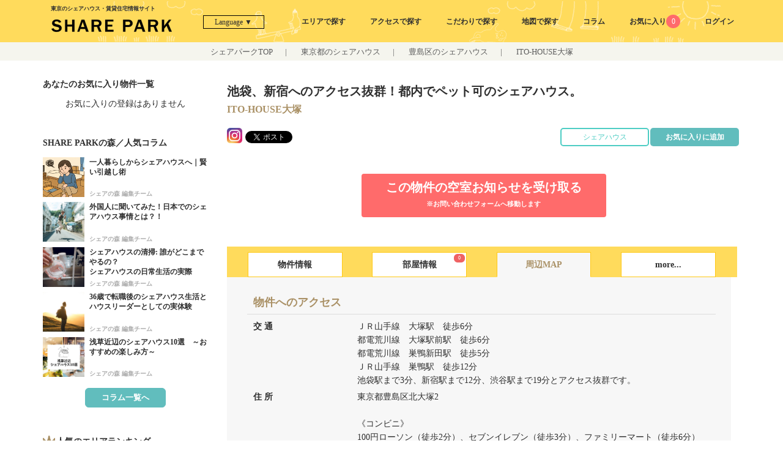

--- FILE ---
content_type: text/html; charset=UTF-8
request_url: https://share-park.com/estates/access/934
body_size: 28958
content:
<!DOCTYPE html>
<html lang="ja">
<head>
	<meta http-equiv="Content-Type" content="text/html; charset=utf-8" />	<title>
		ITO-HOUSE大塚へのアクセス情報｜池袋・目白・板橋・赤羽のシェアハウスをお探しならシェアパーク	</title>
	<meta content='IE=edge' http-equiv='X-UA-Compatible' />
	<meta name="format-detection" content="telephome=no">
	<meta property="og:url"           content="https://share-park.com/estates/access/934" />
	<meta property="og:type" content="article">
	<meta property="og:title"         content="ITO-HOUSE大塚へのアクセス情報｜池袋・目白・板橋・赤羽のシェアハウスをお探しならシェアパーク" />
	<meta property="og:description"   content="ITO-HOUSE大塚へのアクセスや最寄り駅情報、コンビニやレストランなどの便利な周辺施設などをご確認頂けます。｜ 【SHARE PARK】東京のシェアハウス・賃貸住宅情報サイト。東京の賃貸探しはSHARE PARKで！シェアハウス、賃貸マンション、家具付き、ペット可、駅チカ物件まで、 豊富な物件情報から、ご希望にぴったりの住まい探しをサポートいたします。 理想の東京ライフを楽しむなら、ここからスタート！" />

			<meta property="og:image"         content="https://share-park.com/estates/show_estate_main_image/934" />
	
	<meta name="viewport" content="width=device-width,initial-scale=1.0,minimum-scale=1.0">
	<link href="https://share-park.com/estates/index/934" rel="canonical"/><link href="/favicon.ico" type="image/x-icon" rel="icon"/><link href="/favicon.ico" type="image/x-icon" rel="shortcut icon"/><meta name="description" content="ITO-HOUSE大塚へのアクセスや最寄り駅情報、コンビニやレストランなどの便利な周辺施設などをご確認頂けます。｜ 【SHARE PARK】東京のシェアハウス・賃貸住宅情報サイト。東京の賃貸探しはSHARE PARKで！シェアハウス、賃貸マンション、家具付き、ペット可、駅チカ物件まで、 豊富な物件情報から、ご希望にぴったりの住まい探しをサポートいたします。 理想の東京ライフを楽しむなら、ここからスタート！"/><meta name="keywords" content="東京,シェアハウス,ゲストハウス,ルームシェア,シェアオフィス,駅近物件,女性専用,ペット可"/><link href="/SHARE%20PARK" type="application/rss+xml" rel="alternate" title="author"/><link href="/Copyright%20%28c%29%20SHARE%20PARK%20all%20rights%20reserved." type="application/rss+xml" rel="alternate" title="copyright"/><meta property="og:title" content="ITO-HOUSE大塚の物件詳細情報｜【SHARE PARK】東京のシェアハウス・賃貸住宅情報サイト"/><meta property="og:description" content="ITO-HOUSE大塚の物件詳細情報｜シェアハウスのことならシェアパーク(share-park)にお任せください。シェアパークは、シェアカンパニーが運営する日本初のシェアハウス仲介サイトです。"/><meta property="og:url" content="https://share-park.com/estates/access/934"/><meta property="og:image" content="https://share-park.com/estates/show_estate_main_image/934"/><link rel="stylesheet" type="text/css" href="/css/reset.css" defer="defer"/><link rel="stylesheet" type="text/css" href="/css/style.css?y=20251226" defer="defer"/><link rel="stylesheet" type="text/css" href="/css/slick.css" defer="defer"/><link rel="stylesheet" type="text/css" href="/css/modal.css" defer="defer"/><link rel="stylesheet" type="text/css" href="/css/style_sp.css?y=20251008" defer="defer"/><script type="text/javascript" src="/js/jquery-1.11.3.min.js"></script><script type="text/javascript" src="/js/slick.js"></script><script>
$(function(){
	/*
    var ua = navigator.userAgent;
    if((ua.indexOf('iPhone') > 0) || ua.indexOf('iPod') > 0 || (ua.indexOf('Android') > 0 && ua.indexOf('Mobile') > 0)){
        $('head').prepend('<meta name="viewport" content="width=device-width,initial-scale=1">');
    } else {
        $('head').prepend('<meta name="viewport" content="width=1140">');
    }
	*/
});
</script>
<script type="text/javascript">jQuery(function($){$('ul.four_c li a').autoHeight();});</script>
<script>
;(function($){
    $(function(){
//        $('a.swipe').photoSwipe();
    });
})(jQuery);
</script>
<!-- Google Tag Manager -->
<script>(function(w,d,s,l,i){w[l]=w[l]||[];w[l].push({'gtm.start':
new Date().getTime(),event:'gtm.js'});var f=d.getElementsByTagName(s)[0],
j=d.createElement(s),dl=l!='dataLayer'?'&l='+l:'';j.async=true;j.src=
'https://www.googletagmanager.com/gtm.js?id='+i+dl;f.parentNode.insertBefore(j,f);
})(window,document,'script','dataLayer','GTM-KFTN8F4');</script>
<!-- End Google Tag Manager -->
</head>

<body id="access" class="estates access">
<div id="fb-root"></div>
<script>(function(d, s, id) {
  var js, fjs = d.getElementsByTagName(s)[0];
  if (d.getElementById(id)) return;
  js = d.createElement(s); js.id = id;
  js.src = "//connect.facebook.net/ja_JP/sdk.js#xfbml=1&version=v2.6&appId=145397195873627";
  fjs.parentNode.insertBefore(js, fjs);
}(document, 'script', 'facebook-jssdk'));</script>

<div id="wrapper">
<link rel="stylesheet" href="/css/style_member.css?v=1667897135">
<header class="navi">
    <div id="header_inner">
        <div class="h1-position">
                            <div class="container-fix">東京のシェアハウス・賃貸住宅情報サイト</div>
                    </div>
        <div class="header_inner_wrapper container-fix">
            <div class="sp">
                <label for="modal-trigger" class="open-modal">
                    <img class="menu" src="/img/icon/img-icon-menu.svg" alt="メニューアイコン">
                </label>

                <div class="modal">
                    <input id="modal-trigger" class="checkbox" type="checkbox">
                    <div class="modal-overlay">
                        <label for="modal-trigger" class="o-close"></label>
                        <div class="modal-wrap">
                            <label for="modal-trigger" class="close">&#10006;</label>
                            <nav class="slidebar-nav" role="navigation">
                                <ul class="slidebar-menu">
                                    <li class="separate-bottom">
                                                                                    <a href="#" class="open-login" data-iziModal-open=".login-modal">ログイン</a>
                                                                            </li>
                                    <li class="separate-bottom"><a href="/estates/search_mix_form/area">エリアで探す</a></li>
                                    <li class="separate-bottom"><a href="/estates/search_mix_form/station">アクセスで探す</a></li>
                                    <li class="separate-bottom"><a href="/estates/search_mix_form">こだわりで探す</a></li>
                                    <li class="separate-bottom"><a href="/estates/search_map">地図で探す</a></li>
                                    <li><a href="/column/">シェアの森</a></li>
                                    <li><a href="/column/archives/search_town/">街の雰囲気で探す</a></li>
                                    <li><a href="/pages/pickup/">おすすめ物件特集</a></li>
                                    <li><a href="/favorites/">お気に入り</a></li>
                                    <li><a href="/Top/en/">ENGLISH</a></li>

                                                                                                            <li style="text-align:center;">
                                        <a href="https://apartment-tokyo.com/" target="_blank"><img style="max-width:100%;width:90%;border-radius:4px;" src="/img/banner_apartment-tokyo.png" loading="lazy" alt="apartment tokyo"></a>
                                    </li>
                                </ul>
                            </nav>
                        </div>
                    </div>
                </div>
                <!-- End Modal -->
            </div>
            <div class="logo_wrapper">
                <p id="logo">
                    <a href="/"><img src="/img/sharepark_logo.svg" alt="SHARE PARK"></a>
                </p>
            </div>
            <div class="language_buttons" translate="no">
                <div class="language_overlay"></div>
                <button id="language_select" type="button">Language ▼</button>
                                <div id="language_menu" style="display:none;">
                    <ul>
                        <li>
                            <a href="#" data-href="https://share-park.com/estates/access/934">日本語</a>
                        </li>
                        <li>
                            <a href="#" data-href="https://translate.google.com/translate?sl=ja&tl=en&u=https://share-park.com/estates/access/934">English</a>
                        </li>
                        <li>
                            <a href="#" data-href="https://translate.google.com/translate?sl=ja&tl=zh-CN&u=https://share-park.com/estates/access/934">簡体字</a>
                        </li>
                        <li>
                            <a href="#" data-href="https://translate.google.com/translate?sl=ja&tl=zh-TW&u=https://share-park.com/estates/access/934">繁体字</a>
                        </li>
                        <li>
                            <a href="#" data-href="https://translate.google.com/translate?sl=ja&tl=ko&u=https://share-park.com/estates/access/934">한국어</a>
                        </li>
                    </ul>
                </div>
            </div>
            <script>
                $('#language_select').on('click',function(){
                    if($('#language_menu').is(":visible")) {
                        $('#language_menu').slideUp('fast');
                        $('.language_overlay').hide();
                    } else {
                        $('#language_menu').slideDown('fast');
                        $('.language_overlay').show();
                    }
                });
                $('.language_overlay').on('click',function(){
                    $('#language_menu').slideUp('fast');
                    $('.language_overlay').hide();
                });
                $('#language_menu a').on('click',function(){
                    var url = $(this).data('href');
                    
                    document.location = url;
                    return false;
                });


            </script>
                
            <div class="pc">
                <ul id="navi_pc" class="clearfix">
                    <li><a href="/estates/search_mix_form/area">エリアで探す</a></li>
                    <li><a href="/estates/search_mix_form/station">アクセスで探す</a></li>
                    <li><a href="/estates/search_mix_form">こだわりで探す</a></li>
                    <li><a href="/estates/search_map">地図で探す</a></li>
                    <li class="dropdown">
                        <a href="/column">コラム</a>
                        <div class="dropdown_content">
                            <a class="dropdown_content_button" href="/column">シェアの森</a>
                            <a class="dropdown_content_button" href="/column/archives/search_town">街の雰囲気で探す</a>
                            <a class="dropdown_content_button" href="/pages/pickup">おすすめ物件特集</a>
                        </div>
                    </li>

                                        <li>
                        <a href="/favorites/">お気に入り<span class="fav_num favorite_num2">0</span></a>
                    </li>
                    <li>
                        <a href="#" class="open-login" data-iziModal-open=".login-modal">ログイン</a>
                    </li>
                                    </ul>
            </div>
        </div>
    </div>
    <ul id="navi" class="clearfix">
        <li><a class="area" href="/estates/search_mix_form/area">エリア</a></li>
        <li><a class="station" href="/estates/search_mix_form/station">アクセス</a></li>
        <li><a class="search" href="/estates/search_mix_form">こだわり</a></li>
                <li>
            <a href="/favorites/">お気に入り<span class="fav_num favorite_num2">0</span></a>
        </li>
        <li>
            <a href="#" class="open-login" data-iziModal-open=".login-modal">ログイン</a>
        </li>
            </ul>
</header>
<div class="hidden" style="display:none">

    <div class="modal login login-modal" data-izimodal-title="ログイン" data-izimodal-group="login">
        <div class="modal-body">
            <div class="oauth-list bg">
                <div class="link-button google"><a href="/login/google"><img class="login_icon" src="/img/icon/login_google.png" alt="google">Googleでログイン</a></div>
                <div class="link-button twitter"><a href="/login/twitter"><img class="login_icon" src="/img/icon/login_twitter.png" alt="twitter">Twitterでログイン</a></div>
                <div class="link-button line"><a href="/login/line"><img class="login_icon" src="/img/icon/login_line.png" alt="line">Lineでログイン</a></div>
                <div class="link-button facebook"><a href="/login/facebook"><img class="login_icon" src="/img/icon/login_facebook.png" alt="facebook">facebookでログイン</a></div>
                <div class="link-button yahoo"><a href="/login/yahoo"><img class="login_icon" src="/img/icon/login_yahoo.png" alt="yahoo">yahooでログイン</a></div>
                <div class="link-button mail"><a href="/login/mail"><img class="login_icon" src="/img/icon/login_mail.png" alt="main">メールアドレス</a></div>
            </div>
            <div class="register ">
                <a class="register_link" href="#">新規登録の場合はこちら</a>
            </div>
            <div class="notes pd bg">
                <p>会員登録された方には、以下の特典がございます。</p>
                <p>
                    ・問い合わせ時の面倒な入力が不要。<br>
                    ・問い合わせ履歴の確認。<br>
                    ・シェアパークと提携しているサービスに特別価格でご利用可<br>
                    ・お気に入り物件の更新情報をメールでご連絡致します。（通知はON／OFF可能）<br>
                    ・その他、お役立ち情報を提供しております。<br>
                </p>
            </div>
        </div>
    </div>
    <div class="modal login login-modal2" data-izimodal-title="新規登録" data-izimodal-group="login">
        <div class="modal-body2">
            <div class="oauth-list2 bg">
                <div class="link-button google"><a href="/auth/google"><img class="login_icon" src="/img/icon/login_google.png" alt="google">Googleアカウント認証で登録</a></div>
                <div class="link-button line"><a href="/auth/line"><img class="login_icon" src="/img/icon/login_line.png" alt="line">Lineアカウント認証で登録</a></div>
                <div class="link-button facebook"><a href="/auth/facebook"><img class="login_icon" src="/img/icon/login_facebook.png" alt="facebook">facebookアカウント認証で登録</a></div>
                <div class="link-button yahoo"><a href="/auth/yahoojp"><img class="login_icon" src="/img/icon/login_yahoo.png" alt="yahoo">yahooアカウント認証で登録</a></div>
                <div class="link-button mail"><a href="/register"><img class="login_icon" src="/img/icon/login_mail.png" alt="main">メールアドレスで登録</a></div>
            </div>
            <div class="notes pd bg">
            <p>会員登録された方には、以下の特典がございます。</p>
                <p>
                    ・問い合わせ時の面倒な入力が不要。<br>
                    ・問い合わせ履歴の確認。<br>
                    ・シェアパークと提携しているサービスに特別価格でご利用可<br>
                    ・お気に入り物件の更新情報をメールでご連絡致します。（通知はON／OFF可能）<br>
                    ・その他、お役立ち情報を提供しております。<br>
                </p>
            </div>
        </div>

    </div>
    <div class="modal login login-modal3" data-izimodal-title="Twitterログイン" data-izimodal-group="login">
        <div class="modal-body2 bg">
            <div class="notes pd">
                <p class="warning red">【重要】Twitterログインのお客様へのお知らせ</p>
                <p>
                シェアパークをご利用いただきまして誠にありがとうございます。<br>
                シェアパークでは、Twitterログイン機能を提供しておりましたが、Twitter社のログインサービスの仕様変更に伴い、今後もサービスを提供することが難しく、終了させていただきます。
                </p>
                <p>
                今後のログイン方法につきましては、メールにてご案内致しておりますので、そちらをご参照いただけますようお願い申し上げます。
                </p>
                <p>
                ご不明な点がございましたら、弊社お問い合わせまでご連絡よろしくお願い致します。
                </p>
                <p>
                ■お問合せ先<br>
                　メール：info@share-park.com
                </p>
            </div>
        </div>

    </div>
</div>

<script>
    var modal = null;
    $(function() {
        var modalOpt = {
            headerColor: '#fff', //ヘッダー部分の色
            iconColor: '#333',
            width: 400, //横幅
            //padding:'15px',
            theme: 'light',
            borderBottom: false,
            group: 'login',
            arrowKeys: false,
            navigateCaption: false,
            navigateArrows: false,
            onOpening: function(data) {
                console.log(this);
                if (($(window).width() <= data.$element.width()) || $(window).width() <= 400) {
                    data.setFullscreen(true);
                }
            },
        }

        $('.login-modal').iziModal(modalOpt);
        $('.login-modal2').iziModal(modalOpt);
        $('.login-modal3').iziModal(modalOpt);
        $(".register_link").on("click", function() {
            //var p = $(this).parents(".modal");
            //p.find(".modal-body").hide();
            //p.find(".modal-body2").show();
            $('.login-modal').iziModal("close")
            $('.login-modal2').iziModal("open")
            return false
        });
        $(".link-button.twitter").on("click", function() {
            $('.login-modal').iziModal("close")
            $('.login-modal3').iziModal("open")
            return false
        });
        var urlHash = location.hash;
        if (urlHash == '#openlogin') {
            $('.login-modal').iziModal("open")
        }

    });
</script>
<div id="frame-container">
<script type="text/javascript" src="https://maps.google.com/maps/api/js?libraries=places&key=AIzaSyArI5bjwpbmBh8JzsGD3axpQb4wjqvwP-0"></script>
<!--
<div class="breadcrumbs">
	<span><a href="/">TOP</a></span> <span class="separator">|</span> </div>
-->
<div class="breadcrumbs">
	<a href="/">シェアパークTOP</a><span class="separator">|</span>
		<a href="/estates/search_mix/?municipality[]=tokyo&estate_type_category[]=1">東京都のシェアハウス</a><span class="separator">|</span>
		<a href="/estates/search_mix/?municipality[]=16&estate_type_category[]=1">豊島区のシェアハウス</a><span class="separator">|</span>
		ITO-HOUSE大塚</div><div id="container" class="container_index">
    <section id="content">
                <div class="content-column-main">
			<div id="page-title02">
				<p class="summery">池袋、新宿へのアクセス抜群！都内でペット可のシェアハウス。</p>
				<h1 class="title">ITO-HOUSE大塚</h1>
			</div>
			<ul id="sns">
				<li>
					<a href="https://www.instagram.com/sharepark.official/?hl=ja"><img loading="lazy" class="insta lazyload" data-src="/img/icon/instagram.png" alt="シェアパークInstagram" /></a>
				</li>
				<li>
					<a href="https://twitter.com/share?ref_src=twsrc%5Etfw" class="twitter-share-button" data-show-count="false">Tweet</a>
				</li>
				<li style="vertical-align: super;">
					<div class="fb-share-button" data-href="https://share-park.com/estates/access/934" data-layout="button"></div>
				</li>
				<li class="fav">
											<button class="head-add-favorite pc contact_alink2">
							<a class="contact-link2 cmd-favorite" href="#" data-id="934">お気に入りに追加</a>
						</button>
					
				</li>
				<li class="fav pc">
					<div class="head-add-favorite contact_alink2" style="background: #fff;border:2px solid #4ECDC4;display:flex;align-items:center; justify-content:center;cursor:default;">
													<span style="color:#4ECDC4;">シェアハウス</span>
											</div>
				</li>
			</ul>

			<section>
            
<section class="estate_contact pc">
    <div class="cont">
		                        <a class="" href="/contact/index/?estate_id[]=934">この物件の空室お知らせを受け取る<br />
		    <span>※お問い合わせフォームへ移動します</span></a>
            		    </div>
</section>

<div class="detail-nav-container">
    <div class="detail-nav-item">
        <a href="/estates/index/934">物件情報</a>
    </div>
    <div class="detail-nav-item">
                <span class="full">0</span>
                <a href="/estates/rooms/934?vacancy=1">部屋情報</a>
    </div>
    <div class="detail-nav-item current">
        <a href="/estates/access/934">周辺MAP</a>
    </div>
    <div class="detail-nav-item">
        <a href="/estates/other/934">more...</a>
    </div>
    </div><!--// detail_nav-->
            <div class="access-to-estate">
                <div class="title">
                    <h2>物件へのアクセス</h2>
                </div>

				<table class="table01 map">
					<tbody>
					<tr>
						<th>交 通</th>
						<td class="note">
							ＪＲ山手線　大塚駅　徒歩6分<br>							都電荒川線　大塚駅前駅　徒歩6分<br>							都電荒川線　巣鴨新田駅　徒歩5分<br>							ＪＲ山手線　巣鴨駅　徒歩12分<br>														池袋駅まで3分、新宿駅まで12分、渋谷駅まで19分とアクセス抜群です。						</td>
					</tr>
					<tr>
						<th>住&nbsp;所</th>
						<td class="note">
							東京都豊島区北大塚2<br /><br />
							《コンビニ》<br />
100円ローソン（徒歩2分）、セブンイレブン（徒歩3分）、ファミリーマート（徒歩6分）<br />
《スーパー》<br />
よしやセーヌ（徒歩4分）、まいばすけっと（徒歩5分）、フレッシュフーズ伊勢伊（徒歩8分）<br />
《その他》<br />
動物病院（徒歩4分）、郵便局（徒歩4分）、ドッグカフェ（徒歩1分）、ココカラファイン（徒歩4分）、ダイソー（徒歩3分）						</td>
					</tr>
					</tbody>
				</table>
			</div>

            <div class="nearby-information">
                <div class="title">
                    <h2>周辺情報</h2>
                </div>
                <!-- <p class="notice">物件周辺にあるお店やレストラン、公共施設を調べてみましょう。アイコンをクリックすると、地図にマーカーが表示されます。</p> -->
                <div id="map_canvas" style="width:100%; height:350px; margin-left:0;margin-bottom:1rem;"></div>
                <div class="map-place-selection" style="display:none;">
                    <div class="map-place-container">
                        <div class="map-place-item" data-type="restaurant">
                            <span class="map_icon">
                                <svg id="map_1" xmlns="http://www.w3.org/2000/svg" viewBox="0 0 57.33 34.34"><defs></defs><title>1</title><g id="map_1" data-name="map_1"><g id="map_1" data-name="map_1"><path class="cls-1" d="M6.33,13A6.34,6.34,0,0,1,0,6.62V1A.75.75,0,0,1,.75.29.74.74,0,0,1,1.5,1V6.62a4.83,4.83,0,0,0,9.66,0V1a.75.75,0,1,1,1.5,0V6.62A6.34,6.34,0,0,1,6.33,13Z"/><path class="cls-1" d="M6.33,34.05a.76.76,0,0,1-.75-.75V1a.75.75,0,0,1,1.5,0V33.3A.75.75,0,0,1,6.33,34.05Z"/><path class="cls-1" d="M56.58,34.34a.76.76,0,0,1-.75-.76V17.85a.75.75,0,0,1,1.5,0V33.58A.75.75,0,0,1,56.58,34.34Z"/><path class="cls-1" d="M56.58,18.6H54.15a2.48,2.48,0,0,1-2.47-2.47V11A15.45,15.45,0,0,1,56,.23a.75.75,0,0,1,1.29.52v17.1A.75.75,0,0,1,56.58,18.6ZM55.83,2.81A13.93,13.93,0,0,0,53.18,11v5.12a1,1,0,0,0,1,1h1.68Z"/><path class="cls-1" d="M31,34.34A17.17,17.17,0,1,1,48.13,17.17,17.19,17.19,0,0,1,31,34.34ZM31,1.5A15.67,15.67,0,1,0,46.63,17.17,15.69,15.69,0,0,0,31,1.5Z"/><path class="cls-1" d="M36.72,28.56c-1.55,0-2.9-1.32-4.58-3a26.79,26.79,0,0,0-4-3.42,26.39,26.39,0,0,0-4.76-2.29C21,19,19.19,18.23,18.68,16.62c-.33-1.05,0-2.26,1-3.78C23.18,7.4,30.05,6.24,36,10.09s7.65,10.59,4.12,16h0c-1,1.53-2,2.3-3.06,2.42ZM28.78,9.35a9.23,9.23,0,0,0-7.87,4.3,3.34,3.34,0,0,0-.8,2.51c.3.94,1.92,1.59,3.79,2.33a28.72,28.72,0,0,1,5,2.43,28.17,28.17,0,0,1,4.26,3.61c1.45,1.41,2.69,2.62,3.67,2.52.6-.07,1.26-.66,2-1.75,3.06-4.71,1.51-10.58-3.68-13.95A11.7,11.7,0,0,0,28.78,9.35ZM39.46,25.71h0Z"/><path class="cls-1" d="M26.13,16.42a.78.78,0,0,1-.41-.12.76.76,0,0,1-.22-1l2.31-3.55a.75.75,0,0,1,1-.22.77.77,0,0,1,.22,1l-2.31,3.55A.74.74,0,0,1,26.13,16.42Z"/><path class="cls-1" d="M31,18.53a.72.72,0,0,1-.4-.12.76.76,0,0,1-.23-1l2.31-3.55a.75.75,0,0,1,1.26.82L31.6,18.19A.74.74,0,0,1,31,18.53Z"/><path class="cls-1" d="M34.38,21.78a.75.75,0,0,1-.63-1.16l2.3-3.55a.75.75,0,1,1,1.26.82L35,21.43A.75.75,0,0,1,34.38,21.78Z"/></g></g></svg>
                            </span>
                            <br />レストラン
                        </div>
                        <div class="map-place-item" data-type="store">
                            <span class="map_icon">
                                <svg xmlns="http://www.w3.org/2000/svg" viewBox="0 0 34.97 29.85"><defs></defs><title>2</title><g id="map_2" data-name="map_2"><g id="map_1" data-name="map_1"><path class="cls-1" d="M13.21,24.21a14,14,0,0,1-2.74-.31c-5.7-1.15-9.33-3.64-10.25-7-.86-3.19.78-6.82,4.6-10.22A26.4,26.4,0,0,1,19.65.08c5.68-.5,10.64,1.28,14,5a4,4,0,0,1,1.31,3.35c-.37,1.92-2.72,3.1-5.68,4.58a35.76,35.76,0,0,0-5.79,3.37,21.27,21.27,0,0,0-3.87,4C17.94,22.48,16.57,24.21,13.21,24.21ZM21.5,1.29a17.15,17.15,0,0,0-1.74.08A25.09,25.09,0,0,0,5.68,7.62C2.23,10.68.74,13.85,1.47,16.55c.78,2.88,4.06,5,9.25,6.09,4.7.95,5.89-.55,7.87-3a22.06,22.06,0,0,1,4.09-4.22,37,37,0,0,1,6-3.49c2.54-1.27,4.74-2.37,5-3.67a2.87,2.87,0,0,0-1-2.26h0A14.56,14.56,0,0,0,21.5,1.29Z"/><path class="cls-1" d="M13.21,29.85a13.91,13.91,0,0,1-2.74-.3c-6.32-1.28-10-4.13-10.43-8a.13.13,0,0,1,0-.06V14.56a.65.65,0,1,1,1.29,0v6.85c.36,3.28,3.7,5.72,9.4,6.87,4.7.95,5.89-.55,7.87-3A22.35,22.35,0,0,1,22.68,21a37,37,0,0,1,6-3.49c2.7-1.35,5-2.52,5-4V7.75a.65.65,0,0,1,.65-.65h0a.64.64,0,0,1,.64.64v5.83c0,2.23-2.5,3.5-5.72,5.11a35.76,35.76,0,0,0-5.79,3.37,21.27,21.27,0,0,0-3.87,4C17.94,28.12,16.57,29.85,13.21,29.85Z"/><path class="cls-1" d="M19.56,5.57l7.51,3.1c.76.31,1.1-.93.34-1.25L19.9,4.33c-.76-.32-1.09.93-.34,1.24Z"/><path class="cls-1" d="M11.54,7.61q3.93,2,7.72,4.18a.64.64,0,0,0,.65-1.11c-2.53-1.47-5.1-2.87-7.72-4.18-.74-.37-1.39.74-.65,1.11Z"/><path class="cls-1" d="M7.69,13.09c2.34.9,4.64,1.9,6.89,3,.74.37,1.39-.74.65-1.11Q11.71,13.25,8,11.85c-.77-.3-1.11,1-.34,1.24Z"/></g></g></svg>
                            </span>
                            <br />飲食店
                        </div>
                        <div class="map-place-item" data-type="cafe">
                            <span class="map_icon">
                                <svg xmlns="http://www.w3.org/2000/svg" viewBox="0 0 33.73 37.22"><defs></defs><title>3</title><g id="map_2" data-name="map_2"><g id="map_1" data-name="map_1"><path class="cls-1" d="M18,34.06H15.75a7.49,7.49,0,0,1-7.34-5.88l-2.47-11a.64.64,0,1,1,1.25-.28l2.48,11a6.2,6.2,0,0,0,6.08,4.87H18a6.21,6.21,0,0,0,6.09-4.87l2.47-11a.64.64,0,0,1,.77-.49.65.65,0,0,1,.49.77l-2.48,11A7.49,7.49,0,0,1,18,34.06Z"/><path class="cls-1" d="M16.87,19.5c-1.83,0-11-.12-11-2.44s9.12-2.44,11-2.44,10.94.12,10.94,2.44S18.69,19.5,16.87,19.5ZM7.38,17.06c.87.46,4.09,1.15,9.49,1.15s8.61-.69,9.48-1.15c-.87-.46-4.09-1.15-9.48-1.15S8.25,16.6,7.38,17.06Zm19.19.15Z"/><path class="cls-1" d="M16.87,37.22C8.49,37.22,0,35.51,0,32.23c0-2.81,6.24-4,8.92-4.44a.64.64,0,1,1,.19,1.27c-5.74.85-7.82,2.36-7.82,3.17,0,1.55,5.92,3.71,15.58,3.71s15.58-2.16,15.58-3.71c0-.8-2.06-2.3-7.74-3.15a.65.65,0,1,1,.2-1.28c3.29.5,8.82,1.74,8.82,4.43C33.73,35.51,25.25,37.22,16.87,37.22Z"/><path class="cls-1" d="M26.32,26.74H25.13a.65.65,0,0,1,0-1.29h1.19a3.7,3.7,0,0,0,3.57-2.74,1.15,1.15,0,0,0-.21-1,1.13,1.13,0,0,0-.93-.46H26.37a.65.65,0,0,1,0-1.29h2.38a2.47,2.47,0,0,1,2.38,3.1A5,5,0,0,1,26.32,26.74Z"/><path class="cls-1" d="M16.87,12.88a.63.63,0,0,1-.43-.17.64.64,0,0,1-.05-.91c.09-.1,2.27-2.59,0-4.84-2.48-2.48-1.11-5.49,0-6.74a.64.64,0,0,1,.91-.06.64.64,0,0,1,.07.9c-.1.12-2.29,2.74,0,5a4.68,4.68,0,0,1,0,6.61A.63.63,0,0,1,16.87,12.88Z"/><path class="cls-1" d="M21.53,13.3a.66.66,0,0,1-.4-.13.64.64,0,0,1-.11-.9,3,3,0,0,0,0-3.68,4.36,4.36,0,0,1,0-5.4.64.64,0,0,1,.9-.14A.63.63,0,0,1,22,4c-.06.09-1.5,2.1,0,3.8a4.2,4.2,0,0,1,0,5.31A.62.62,0,0,1,21.53,13.3Z"/><path class="cls-1" d="M12.52,13.3a.62.62,0,0,1-.43-.16.64.64,0,0,1-.05-.91,2.12,2.12,0,0,0,0-3A3.51,3.51,0,0,1,12,4.4a.65.65,0,0,1,.91-.06.64.64,0,0,1,.07.9,2.26,2.26,0,0,0,0,3.1,3.37,3.37,0,0,1,0,4.75A.66.66,0,0,1,12.52,13.3Z"/></g></g></svg>
                            </span>
                            <br />カフェ
                        </div>
                        <div class="map-place-item" data-type="grocery_or_supermarket">
                            <span class="map_icon">
                                <svg xmlns="http://www.w3.org/2000/svg" viewBox="0 0 42.41 33.11"><defs></defs><title>4</title><g id="map_2" data-name="map_2"><g id="map_1" data-name="map_1"><path class="cls-1" d="M19,33.11a3.4,3.4,0,1,1,3.4-3.4A3.4,3.4,0,0,1,19,33.11Zm0-5.51a2.12,2.12,0,1,0,2.11,2.11A2.12,2.12,0,0,0,19,27.6Z"/><path class="cls-1" d="M35,33.11a3.4,3.4,0,1,1,3.4-3.4A3.4,3.4,0,0,1,35,33.11Zm0-5.51a2.12,2.12,0,1,0,2.12,2.11A2.12,2.12,0,0,0,35,27.6Z"/><path class="cls-1" d="M40.7,24.77H12.43a.63.63,0,0,1-.63-.51L7,1.29H.64A.65.65,0,0,1,.64,0H7.48a.64.64,0,0,1,.63.51l4.84,23H40.7a.64.64,0,1,1,0,1.28Z"/><path class="cls-1" d="M40.35,19.43h-29a.65.65,0,0,1,0-1.29H39.77L41.05,6.48,8.16,4.7a.64.64,0,1,1,.07-1.28L41.8,5.23a.64.64,0,0,1,.46.23.69.69,0,0,1,.15.48L41,18.86A.63.63,0,0,1,40.35,19.43Z"/><path class="cls-1" d="M41.05,13h0L9.71,12a.65.65,0,0,1,0-1.29l31.32,1.05a.65.65,0,0,1,0,1.29Z"/><path class="cls-1" d="M17.79,19.43a.64.64,0,0,1-.64-.59L15.91,4.57a.65.65,0,1,1,1.29-.11l1.23,14.27a.64.64,0,0,1-.59.7Z"/><path class="cls-1" d="M25.74,19.43a.65.65,0,0,1-.65-.64V5a.65.65,0,1,1,1.29,0V18.79A.64.64,0,0,1,25.74,19.43Z"/><path class="cls-1" d="M33.28,19.43h0a.64.64,0,0,1-.6-.69l1-13.32a.64.64,0,1,1,1.28.09l-.95,13.32A.64.64,0,0,1,33.28,19.43Z"/></g></g></svg>
                            </span>
                            <br />スーパー
                        </div>
                        <div class="map-place-item" data-type="convenience_store">
                            <span class="map_icon">
                                <svg xmlns="http://www.w3.org/2000/svg" viewBox="0 0 49.34 43.07"><defs></defs><title>5</title><g id="map_2" data-name="map_2"><g id="map_1" data-name="map_1"><path class="cls-1" d="M23.32,28.3H14.68a.63.63,0,0,1-.61-.46.64.64,0,0,1,.26-.72L21,22.69a3.63,3.63,0,0,0,1.66-3.14c0-.07,0-.13,0-.2a3.67,3.67,0,0,0-3.43-3.29,3.66,3.66,0,0,0-3.88,3.66.65.65,0,0,1-1.29,0,5,5,0,0,1,1.55-3.6,4.95,4.95,0,0,1,8.33,3.1,2.64,2.64,0,0,1,0,.28,4.89,4.89,0,0,1-2.23,4.26L16.82,27h6.5a.64.64,0,1,1,0,1.28Z"/><path class="cls-1" d="M33.17,28.3a.65.65,0,0,1-.65-.64V24H27a.64.64,0,0,1-.51-1L32.66,15a.65.65,0,0,1,1.15.4V22.7h.85a.65.65,0,0,1,0,1.29h-.85v3.67A.64.64,0,0,1,33.17,28.3Zm-4.88-5.6h4.23V17.28Z"/><path class="cls-1" d="M24.64,43.07A21.55,21.55,0,0,1,3.15,22a.64.64,0,0,1,.63-.66.63.63,0,0,1,.65.63A20.32,20.32,0,0,0,14.89,39.25a20.24,20.24,0,0,0,27.5-7.93.63.63,0,0,1,.87-.26.64.64,0,0,1,.25.88A21.63,21.63,0,0,1,24.64,43.07Z"/><path class="cls-1" d="M.64,26.33a.64.64,0,0,1-.49-1.06L3.3,21.52a.65.65,0,0,1,.91-.08L8,24.59a.65.65,0,0,1-.83,1L3.87,22.84,1.14,26.1A.66.66,0,0,1,.64,26.33Z"/><path class="cls-1" d="M45.55,21.78a.64.64,0,0,1-.64-.63A20.32,20.32,0,0,0,34.45,3.82,20.24,20.24,0,0,0,7,11.75a.64.64,0,0,1-.87.26.65.65,0,0,1-.25-.88,21.52,21.52,0,0,1,40.36,10,.64.64,0,0,1-.63.66Z"/><path class="cls-1" d="M45.55,21.78a.63.63,0,0,1-.41-.15l-3.76-3.15a.65.65,0,1,1,.83-1l3.26,2.74L48.21,17a.64.64,0,1,1,1,.83L46,21.55A.64.64,0,0,1,45.55,21.78Z"/></g></g></svg>
                            </span>
                            <br />コンビニ
                        </div>
                        <div class="map-place-item" data-type="hospital">
                            <span class="map_icon">
                                <svg xmlns="http://www.w3.org/2000/svg" viewBox="0 0 39.45 39.45"><defs></defs><title>6</title><g id="map_2" data-name="map_2"><g id="map_1" data-name="map_1"><path class="cls-1" d="M25.36,39.45H14.09a.64.64,0,0,1-.64-.64V26H.64A.65.65,0,0,1,0,25.36V14.09a.64.64,0,0,1,.64-.64H13.45V.64A.64.64,0,0,1,14.09,0H25.36A.65.65,0,0,1,26,.64V13.45h12.8a.64.64,0,0,1,.64.64V25.36a.64.64,0,0,1-.64.65H26v12.8A.64.64,0,0,1,25.36,39.45ZM14.74,38.17h10V25.36a.64.64,0,0,1,.64-.64H38.17v-10H25.36a.65.65,0,0,1-.64-.65V1.29h-10v12.8a.65.65,0,0,1-.65.65H1.29v10h12.8a.65.65,0,0,1,.65.64Z"/></g></g></svg>
                            </span>
                            <br />病院
                        </div>
                        <div class="map-place-item" data-type="dentist">
                            <span class="map_icon">
                                <svg xmlns="http://www.w3.org/2000/svg" viewBox="0 0 34.15 41.81"><defs></defs><title>7</title><g id="map_2" data-name="map_2"><g id="map_1" data-name="map_1"><path class="cls-1" d="M26.13,41.81c-2.55,0-3.4-3.81-4.38-8.21s-2-9.13-4.69-9.19-3.71,4.91-4.66,9.19S10.57,41.81,8,41.81c-3.24,0-3.46-5.26-3.7-10.83,0-1-.08-1.94-.13-2.89A52.93,52.93,0,0,0,1.32,13.86C-.58,8.42-.43,4.25,1.75,1.8,3.66-.35,7.16-.58,11.87,1.15a15.12,15.12,0,0,0,10.4,0C27-.58,30.48-.35,32.4,1.8h0c2.17,2.45,2.32,6.62.42,12.06A52.91,52.91,0,0,0,30,28.09c-.07,1.09-.1,2.23-.14,3.33C29.64,36.76,29.47,41.81,26.13,41.81ZM17.06,23.12c3.69.09,4.84,5.23,6,10.2.75,3.37,1.6,7.2,3.12,7.2,2.1,0,2.25-4.65,2.4-9.15,0-1.1.08-2.25.14-3.36a54.21,54.21,0,0,1,2.94-14.57c1.21-3.47,2.16-8.16-.18-10.78-1.93-2.18-5.81-1.37-8.71-.3a16.36,16.36,0,0,1-11.29,0C8.52,1.29,4.65.48,2.71,2.66.38,5.28,1.33,10,2.54,13.43A54.34,54.34,0,0,1,5.47,28c.06,1,.1,1.94.14,2.92C5.8,35.42,6,40.52,8,40.52c1.51,0,2.37-3.83,3.12-7.2C12.25,28.35,13.39,23.21,17.06,23.12Z"/></g></g></svg>
                            </span>
                            <br />歯医者
                        </div>
<!--                        <div class="map-place-item more-read" data-type="pharmacy">
                            <span class="map_icon">
                            </span>
                            <br />もっと見る
                        </div> -->
                        <!-- <div class="map-place-item more-item" data-type="bank"> -->
                        <div class="map-place-item" data-type="pharmacy">
                            <span class="map_icon">
                                <svg xmlns="http://www.w3.org/2000/svg" viewBox="0 0 23.59 46.09"><defs></defs><title>8</title><g id="map_2" data-name="map_2"><g id="map_1" data-name="map_1"><path class="cls-1" d="M20.43,46.09H3.16A3.17,3.17,0,0,1,0,42.93V22.8A41.15,41.15,0,0,1,3.55,6a.63.63,0,0,1,.59-.39H19.45A.65.65,0,0,1,20,6,41.31,41.31,0,0,1,23.59,22.8V42.93A3.17,3.17,0,0,1,20.43,46.09ZM4.56,6.91A40,40,0,0,0,1.29,22.8V42.93A1.87,1.87,0,0,0,3.16,44.8H20.43a1.87,1.87,0,0,0,1.87-1.87V22.8A40,40,0,0,0,19,6.91Z"/><path class="cls-1" d="M21,6.91H2.62A1.53,1.53,0,0,1,1.09,5.38V1.53A1.54,1.54,0,0,1,2.62,0H21A1.54,1.54,0,0,1,22.5,1.53V5.38A1.53,1.53,0,0,1,21,6.91ZM2.62,1.29a.24.24,0,0,0-.24.24V5.38a.24.24,0,0,0,.24.24H21a.25.25,0,0,0,.25-.24V1.53A.25.25,0,0,0,21,1.29Z"/><path class="cls-1" d="M22.94,20.29H.64A.65.65,0,0,1,.64,19h22.3a.65.65,0,1,1,0,1.29Z"/><path class="cls-1" d="M22.94,34.81H.64a.65.65,0,0,1,0-1.29h22.3a.65.65,0,1,1,0,1.29Z"/><path class="cls-1" d="M11.79,31.45a.65.65,0,0,1-.64-.65V23a.65.65,0,1,1,1.29,0V30.8A.65.65,0,0,1,11.79,31.45Z"/><path class="cls-1" d="M15.69,27.55H7.89a.65.65,0,0,1,0-1.29h7.8a.65.65,0,1,1,0,1.29Z"/></g></g></svg>

                            </span>
                            <br />薬局
                        </div>
                        <div class="map-place-item" data-type="laundry">
                            <span class="map_icon">
                                <svg xmlns="http://www.w3.org/2000/svg" viewBox="0 0 25 38.95"><defs></defs><title>9</title><g id="map_2" data-name="map_2"><g id="map_1" data-name="map_1"><path class="cls-1" d="M12.5,39A12.49,12.49,0,0,1,1.4,20.73L11.93.35a.64.64,0,0,1,1.14,0L23.6,20.73A12.49,12.49,0,0,1,12.5,39Zm0-36.9L2.55,21.32a11.2,11.2,0,1,0,19.9,0h0Z"/><path class="cls-1" d="M12.5,35.08a.64.64,0,0,1,0-1.28,7.35,7.35,0,0,0,7.34-7.34.64.64,0,0,1,.64-.64.64.64,0,0,1,.64.64A8.62,8.62,0,0,1,12.5,35.08Z"/></g></g></svg>

                            </span>
                            <br />クリーニング
                        </div>
                        <div class="map-place-item" data-type="bank">
                            <span class="map_icon">
                                <svg xmlns="http://www.w3.org/2000/svg" viewBox="0 0 42.03 42.03"><defs></defs><title>10</title><g id="map_2" data-name="map_2"><g id="map_1" data-name="map_1"><path class="cls-1" d="M21,38.7A17.69,17.69,0,1,1,38.7,21,17.71,17.71,0,0,1,21,38.7ZM21,4.62A16.4,16.4,0,1,0,37.41,21,16.42,16.42,0,0,0,21,4.62Z"/><path class="cls-1" d="M21,42A21,21,0,1,1,42,21,21,21,0,0,1,21,42ZM21,1.29A19.73,19.73,0,1,0,40.74,21,19.75,19.75,0,0,0,21,1.29Z"/><path class="cls-1" d="M21,21.39a.66.66,0,0,1-.55-.29l-5.54-8.66a.65.65,0,0,1,1.09-.7l5,7.81,5-7.81a.65.65,0,0,1,1.09.7L21.56,21.1A.66.66,0,0,1,21,21.39Z"/><path class="cls-1" d="M21,30.58a.64.64,0,0,1-.65-.64V20.75a.65.65,0,0,1,1.29,0v9.19A.64.64,0,0,1,21,30.58Z"/><path class="cls-1" d="M24.74,21.94H17.29a.65.65,0,1,1,0-1.29h7.45a.65.65,0,1,1,0,1.29Z"/><path class="cls-1" d="M24.74,24.9H17.29a.65.65,0,1,1,0-1.29h7.45a.65.65,0,1,1,0,1.29Z"/></g></g></svg>
                            </span>
                            <br />銀行
                        </div>
                        <div class="map-place-item" data-type="post_office">
                            <span class="map_icon">
                                <svg xmlns="http://www.w3.org/2000/svg" viewBox="0 0 40.19 41.09"><defs></defs><title>11</title><g id="map_2" data-name="map_2"><g id="map_1" data-name="map_1"><path class="cls-1" d="M20.09,41.09a.66.66,0,0,1-.3-.07L.34,30.7A.64.64,0,0,1,0,30.13V10.69a.66.66,0,0,1,.31-.56.66.66,0,0,1,.64,0L20.39,20.43a.63.63,0,0,1,.35.57V40.45a.66.66,0,0,1-.31.55A.69.69,0,0,1,20.09,41.09ZM1.29,29.75l18.16,9.63v-18L1.29,11.76Z"/><path class="cls-1" d="M20.09,41.09a.64.64,0,0,1-.64-.64V21a.64.64,0,0,1,.34-.57L39.24,10.12a.64.64,0,0,1,.63,0,.65.65,0,0,1,.32.56V30.13a.65.65,0,0,1-.35.57L20.39,41A.6.6,0,0,1,20.09,41.09Zm.65-19.7v18L38.9,29.75v-18Zm18.8,8.74h0Z"/><path class="cls-1" d="M20.09,21.64a.66.66,0,0,1-.3-.07L.34,11.26A.67.67,0,0,1,0,10.68a.65.65,0,0,1,.35-.57L19.8.07a.68.68,0,0,1,.59,0l19.45,10a.67.67,0,0,1,.35.57.66.66,0,0,1-.35.58L20.39,21.57A.6.6,0,0,1,20.09,21.64ZM2,10.69l18.06,9.58,18.06-9.58L20.09,1.37Z"/><path class="cls-1" d="M28.88,21.42a.66.66,0,0,1-.33-.09.64.64,0,0,1-.31-.55v-4L9.13,6.75a.64.64,0,0,1-.34-.57.63.63,0,0,1,.35-.57l4.14-2.14a.62.62,0,0,1,.59,0L33.31,13.55a.64.64,0,0,1,.34.57v4.47a.64.64,0,0,1-.34.57l-4.13,2.19A.63.63,0,0,1,28.88,21.42Zm-18-15.24,18.35,9.61a.64.64,0,0,1,.34.57v3.35l2.85-1.51V14.51L13.58,4.77Z"/></g></g></svg>
                            </span>
                            <br /> 郵便局
                        </div>
                        <div class="map-place-item" data-type="library">
                            <span class="map_icon">
                                <svg xmlns="http://www.w3.org/2000/svg" viewBox="0 0 36.44 39.4"><defs></defs><title>12</title><g id="map_2" data-name="map_2"><g id="map_1" data-name="map_1"><path class="cls-1" d="M18.06,39.4A4.09,4.09,0,0,1,14,35.45L14,35a21.55,21.55,0,0,0-3.66-11.21,9.42,9.42,0,0,1-1.54-6.35A9.55,9.55,0,0,1,17.13,9a9.42,9.42,0,0,1,7.44,2.36,9.55,9.55,0,0,1,3.18,7.1A9.43,9.43,0,0,1,26,23.93a21.49,21.49,0,0,0-3.88,11.52A4.09,4.09,0,0,1,18.06,39.4Zm.17-29.15a7.69,7.69,0,0,0-.95.06,8.23,8.23,0,0,0-5.92,12.74,22.85,22.85,0,0,1,3.88,11.87l0,.48a2.81,2.81,0,0,0,5.61,0A22.77,22.77,0,0,1,25,23.19a8.24,8.24,0,0,0-6.76-12.94Z"/><path class="cls-1" d="M18.09,32.47a8.63,8.63,0,0,1-4-.92.64.64,0,1,1,.64-1.12h0a7.76,7.76,0,0,0,6.8,0,.64.64,0,0,1,.54,1.17A9.47,9.47,0,0,1,18.09,32.47Z"/><path class="cls-1" d="M18.22,6.43a.64.64,0,0,1-.64-.64V.64a.64.64,0,0,1,1.28,0V5.79A.64.64,0,0,1,18.22,6.43Z"/><path class="cls-1" d="M10.05,9.4a.62.62,0,0,1-.49-.23L6.25,5.23a.64.64,0,0,1,1-.82l3.31,3.94a.64.64,0,0,1-.08.9A.66.66,0,0,1,10.05,9.4Z"/><path class="cls-1" d="M5.71,16.93H5.6L.53,16a.65.65,0,0,1,.23-1.27l5.06.89a.65.65,0,0,1,.52.75A.63.63,0,0,1,5.71,16.93Z"/><path class="cls-1" d="M2.76,28.06a.65.65,0,0,1-.55-.32.64.64,0,0,1,.23-.88L6.9,24.29a.64.64,0,0,1,.88.23.65.65,0,0,1-.24.88L3.09,28A.68.68,0,0,1,2.76,28.06Z"/><path class="cls-1" d="M33.68,28.06a.62.62,0,0,1-.32-.09L28.9,25.4a.64.64,0,0,1,.65-1.11L34,26.86a.64.64,0,0,1-.32,1.2Z"/><path class="cls-1" d="M30.73,16.93a.65.65,0,0,1-.11-1.28l5.07-.89A.64.64,0,0,1,35.91,16l-5.07.89Z"/><path class="cls-1" d="M26.39,9.4A.66.66,0,0,1,26,9.25a.65.65,0,0,1-.08-.9L29.2,4.41a.64.64,0,0,1,1,.82L26.88,9.17A.62.62,0,0,1,26.39,9.4Z"/></g></g></svg>
                            </span>
                            <br />図書館
                        </div>
                        <div class="map-place-item" data-type="local_government_office">
                            <span class="map_icon">
                                <svg xmlns="http://www.w3.org/2000/svg" viewBox="0 0 43.71 38.71"><defs></defs><title>13</title><g id="map_2" data-name="map_2"><g id="map_1" data-name="map_1"><path class="cls-1" d="M43.07,12.1H.64A.64.64,0,0,1,0,11.61a.66.66,0,0,1,.33-.73L21.56.07a.68.68,0,0,1,.59,0L43.36,10.88a.65.65,0,0,1,.33.73A.62.62,0,0,1,43.07,12.1ZM3.33,10.81H40.39L21.86,1.37Z"/><path class="cls-1" d="M43.07,38.71H.64a.65.65,0,0,1,0-1.29H43.07a.65.65,0,0,1,0,1.29Z"/><path class="cls-1" d="M40.72,35.65H3a.65.65,0,1,1,0-1.29H40.72a.65.65,0,1,1,0,1.29Z"/><path class="cls-1" d="M10.33,35.65H6.58A.64.64,0,0,1,5.94,35V11.46a.65.65,0,0,1,.64-.65h3.75a.65.65,0,0,1,.65.65V35A.65.65,0,0,1,10.33,35.65Zm-3.1-1.29H9.69V12.1H7.23Z"/><path class="cls-1" d="M23.73,35.65H20a.64.64,0,0,1-.64-.64V11.46a.64.64,0,0,1,.64-.65h3.75a.65.65,0,0,1,.65.65V35A.65.65,0,0,1,23.73,35.65Zm-3.11-1.29h2.47V12.1H20.62Z"/><path class="cls-1" d="M37.13,35.65H33.38a.65.65,0,0,1-.65-.64V11.46a.65.65,0,0,1,.65-.65h3.75a.64.64,0,0,1,.64.65V35A.64.64,0,0,1,37.13,35.65ZM34,34.36h2.47V12.1H34Z"/></g></g></svg>
                            </span>
                            <br />公共施設
                        </div>
                        <div class="map-place-item" data-type="parking">
                            <span class="map_icon">
                                <svg xmlns="http://www.w3.org/2000/svg" viewBox="0 0 49.98 22.82"><defs></defs><title>14</title><g id="map_2" data-name="map_2"><g id="map_1" data-name="map_1"><path class="cls-1" d="M46,18.71H43.9a.65.65,0,1,1,0-1.29H46a2.68,2.68,0,0,0,2.67-2.68V11.83A2.68,2.68,0,0,0,46,9.15H38.63a.63.63,0,0,1-.52-.27L33.59,2.56a3,3,0,0,0-2.47-1.27H20.92a3,3,0,0,0-2.48,1.27L13.92,8.88a.63.63,0,0,1-.52.27H3.77a1.89,1.89,0,0,0-1.86,1.63L1.3,15.29a1.88,1.88,0,0,0,1.86,2.13H7a.65.65,0,0,1,0,1.29H3.16A3.17,3.17,0,0,1,0,15.12l.61-4.51A3.17,3.17,0,0,1,3.77,7.87h9.3l4.32-6.06A4.35,4.35,0,0,1,20.92,0h10.2a4.35,4.35,0,0,1,3.52,1.81L39,7.87H46a4,4,0,0,1,4,4v2.91A4,4,0,0,1,46,18.71Z"/><path class="cls-1" d="M35.23,18.71H15.74a.65.65,0,1,1,0-1.29H35.23a.65.65,0,0,1,0,1.29Z"/><path class="cls-1" d="M11.41,22.82a4.76,4.76,0,1,1,4.76-4.76A4.76,4.76,0,0,1,11.41,22.82Zm0-8.23a3.47,3.47,0,1,0,3.47,3.47A3.47,3.47,0,0,0,11.41,14.59Z"/><path class="cls-1" d="M39.5,22.82a4.76,4.76,0,1,1,4.76-4.76A4.76,4.76,0,0,1,39.5,22.82Zm0-8.23A3.47,3.47,0,1,0,43,18.06,3.48,3.48,0,0,0,39.5,14.59Z"/><path class="cls-1" d="M38.63,9.15H13.4a.64.64,0,0,1,0-1.28H38.63a.64.64,0,1,1,0,1.28Z"/><path class="cls-1" d="M28.8,9.15a.63.63,0,0,1-.62-.47L26.07.81A.65.65,0,0,1,26.53,0a.64.64,0,0,1,.78.46l2.11,7.86a.64.64,0,0,1-.45.79A.52.52,0,0,1,28.8,9.15Z"/><path class="cls-1" d="M5.58,12.71h-4a.65.65,0,0,1,0-1.29h4a.65.65,0,0,1,0,1.29Z"/><path class="cls-1" d="M48.84,12.71h-4a.65.65,0,0,1,0-1.29h4a.65.65,0,0,1,0,1.29Z"/></g></g></svg>
                            </span>
                            <br />駐車場
                        </div>
                    </div>
                </div>
                <p class="alert">※地図上のアイコンはセキュリティを考慮して、アバウトに表示されている場合がございます。内覧の際は、管理会社からお伝えする住所にお越し下さい。</p>

									<div class="quo-banner">
													<div class="quocard_btn quocard" id="quocardClick2" >
								<img loading="lazy" class="pc lazyload" data-src="/img/amazon_3000_pc.png" alt="3000円ギフト券プレゼント">
								<img loading="lazy" class="sp lazyload" data-src="/img/amazon_3000_sp.png" alt="3000円ギフト券プレゼント">
							</div>
																		<p class="quotips"><a href="/estates/search_mix/?feature[]=11">amazonギフト券対象物件はこちら</a></p>
											</div>
				
				<div class="modal_sp_info" id="quocard-modal-options" data-izimodal-group="" data-izimodal-loop="" data-izimodal-title="amazonギフト券プレゼントについて">
					<p>当物件は、<span class="quocard">『amazonギフト券3,000円分プレゼント』 </span>対象物件です。<br/>SHARE PARKからのお問合せで、ご入居が決まった方は<br/>ご入居後、SHARE PARKへご連絡くださいませ。</p>
				</div>

				<div class="estate_detail_tori_img">
					<img loading="lazy" data-src="/img/tori7.svg" class="lazyload" alt="shareparkToriImage"/>
				</div>
            </div>

			<div class="samally-banner">
				<div class="samally_btn samally" id="sumallyClick" >
					<img loading="lazy" class="pc lazyload" data-src="/img/sumally_banner_pc.jpg" alt="サマリーポケット">
					<img loading="lazy" class="sp lazyload" data-src="/img/sumally_banner_sp.jpg" alt="サマリーポケット">
				</div>
			</div>
			<div class="modal_sp_info" id="sumally-modal-options" data-izimodal-group="" data-izimodal-loop="" data-izimodal-title="サマリーポケットについて">
				<p>新生活を機にお得に収納サービスを使って快適な暮らしをしてみませんか？<br />
					今、SHARE PARKでお問い合わせをすると、サマリーポケットを特別プランで申込みができます！<br />
					サマリーポケットがどんなサービスか気になった方は、シェアの森（コラム）で紹介していますのでぜひサービスのご確認を！<br />
					<a class="sumally-link" href="/column/archives/3748">サマリーポケットについてはこちら</a>
				</p>
			</div>

            
<section class="estate_contact upper pc">
    <div class="cont">
                                    <a class="" href="/contact/index/?estate_id[]=934">この物件の空室お知らせを受け取る<br />
                    <span>※お問い合わせフォームへ移動します</span></a>
                        </div>
</section>
<div class="link_to_page_top">
    <a href="javascript:void(0)" class="page-top">物件情報ページの先頭へ▲</a>
</div>



<div class="near-area-caption">
    <h4>条件が近いおすすめ物件</h4>
</div>

<div class="near-area-slick">
        <div class="near-area-slick-item">
        <div class="near-area-title">同じ賃料帯</div>
        <img data-src="/estates/show_estate_main_image/124"
            alt="EstateImage" loading="lazy" class="lazyload" />
        <div class="near-area-detail">
            <span>ファーストハウス南浦和</span><br />
            ¥51,000 -
        </div>
        <div class="near-area-detail2">
            <p><a href="/estates/index/124">物件情報を見る</a></p>
        </div>
    </div>
        <div class="near-area-slick-item">
        <div class="near-area-title">同じエリア</div>
        <img data-src="/estates/show_estate_main_image/982"
            alt="EstateImage" loading="lazy" class="lazyload" />
        <div class="near-area-detail">
            <span>JTテラスハウス飛鳥山公園</span><br />
            ¥48,000 -
        </div>
        <div class="near-area-detail2">
            <p><a href="/estates/index/982">物件情報を見る</a></p>
        </div>
    </div>
        <div class="near-area-slick-item">
        <div class="near-area-title">同じエリア</div>
        <img data-src="/estates/show_estate_main_image/1351"
            alt="EstateImage" loading="lazy" class="lazyload" />
        <div class="near-area-detail">
            <span>メイト池袋</span><br />
            ¥79,000 -
        </div>
        <div class="near-area-detail2">
            <p><a href="/estates/index/1351">物件情報を見る</a></p>
        </div>
    </div>
        <div class="near-area-slick-item">
        <div class="near-area-title">同じエリア</div>
        <img data-src="/estates/show_estate_main_image/957"
            alt="EstateImage" loading="lazy" class="lazyload" />
        <div class="near-area-detail">
            <span>女性専用シェアハウスJOY平和台10</span><br />
            ¥35,000 -
        </div>
        <div class="near-area-detail2">
            <p><a href="/estates/index/957">物件情報を見る</a></p>
        </div>
    </div>
        <div class="near-area-slick-item">
        <div class="near-area-title">同じ賃料帯</div>
        <img data-src="/estates/show_estate_main_image/596"
            alt="EstateImage" loading="lazy" class="lazyload" />
        <div class="near-area-detail">
            <span>XROSS早稲田1</span><br />
            ¥57,000 -
        </div>
        <div class="near-area-detail2">
            <p><a href="/estates/index/596">物件情報を見る</a></p>
        </div>
    </div>
        <div class="near-area-slick-item">
        <div class="near-area-title">同じエリア</div>
        <img data-src="/estates/show_estate_main_image/481"
            alt="EstateImage" loading="lazy" class="lazyload" />
        <div class="near-area-detail">
            <span>ヒルハウス2 上板橋</span><br />
            ¥0 -
        </div>
        <div class="near-area-detail2">
            <p><a href="/estates/index/481">物件情報を見る</a></p>
        </div>
    </div>
    </div>
<div class="near-area-link">
        <a href="/estates/search_mix/?area[]=30">
        <h4>「池袋・目白・板橋・赤羽」エリアの物件をもっとみる</h4>
    </a>
    <br />
    </div>

<div class="search-line" >
    <div class="near-area-caption near-area-line-caption">
        <h2>主要ターミナルから探す</h2>
    </div>
    <div class="near-line">
        <h3 class=" grey">
            関東エリア
        </h3>
        <div class="near-area-line">
            <div class="line"><a href="/estates/search_mix/?station_name=新宿&minute=20">新宿駅まで20分以内</a></div>
            <div class="line"><a href="/estates/search_mix/?station_name=品川&minute=20">品川駅まで20分以内</a></div>
            <div class="line"><a href="/estates/search_mix/?station_name=渋谷&minute=20">渋谷駅まで20分以内</a></div>
            <div class="line"><a href="/estates/search_mix/?station_name=東京&minute=20">東京駅まで20分以内</a></div>
            <div class="line"><a href="/estates/search_mix/?station_name=池袋&minute=20">池袋駅まで20分以内</a></div>
            <div class="line"><a href="/estates/search_mix/?station_name=上野&minute=20">上野駅まで20分以内</a></div>
        </div>
        <h3 class=" grey">
            関西エリア
        </h3>
        <div class="near-area-line">
            <div class="line"><a href="/estates/search_mix/?station_name=大阪梅田&minute=20">梅田駅まで20分以内</a></div>
            <div class="line"><a href="/estates/search_mix/?station_name=なんば&minute=20">なんば駅まで20分以内</a></div>
            <div class="line"><a href="/estates/search_mix/?station_name=天王寺&minute=20">天王寺駅まで20分以内</a></div>
            <div class="line"><a href="/estates/search_mix/?station_name=三ノ宮&minute=20">三宮駅まで20分以内</a></div>
            <div class="line"><a href="/estates/search_mix/?station_name=京都&minute=20">京都駅まで20分以内</a></div>
            <div class="line"><a href="/estates/search_mix/?station_name=名古屋&minute=20">名古屋駅まで20分以内</a></div>
        </div>
        <div class="other-line">
            <a href="/estates/search_mix_form/station">他のターミナルから探す</a>
        </div>
    </div>
</div>



<script>
(function() {
    $('.near-area-slick').not('.slick-initialized').slick({
        slidesToShow: 3,
        slidesToScroll: 3,
        infinite: true,
        dots: false,
        arrows: true,
        centerMode: true,
        cssEase: 'linear',
        responsive: [{
            breakpoint: 736,
            settings: {
                slidesToShow: 2,
                slidesToScroll: 2,
                arrows: false
            }

        }]
    });
    $('.page-top').click(function() {
        // ページトップにスクロール
        $('html,body').animate({
            scrollTop: 0
        }, 300);
        return false;
    });

    $('a.more').click(function() {
        $('.more-item').show();
        $('li.category-item.other-btn').hide();
    });
})();
</script>        </section>
        </div>
        <div class="content-column-side">
            <aside>
	
			<div class="search-panel">
        <span class="search-title">
            検索条件を変更する
        </span>
							<div class="search-item area">
					<p class="search-item-title">エリア</p>
					<p class="search-item-condition"
					   data-condition="false">指定なし</p>
					<a href="#"
					   class="cmd-open-area-search search-item-button">エリアを変更する</a>
				</div>
						<div class="search-item condition">
				<p class="search-item-title">詳細条件</p>
				<p class="search-item-condition"
				   data-condition="false">指定なし</p>
				<a href="#"
				   class="cmd-open-condition-search search-item-button">条件を変更する</a>
									<a href="#"
					   class="cmd-search-to-link search-item-button search">検索する</a>
							</div>
		</div>
		<hr class="search-panel-hr">
		<div class="side-favlist side-area-contents">
		<h2 class="side-title">あなたのお気に入り物件一覧</h2>
					<div class="fav-nomsg">
				お気に入りの登録はありません
			</div>
			</div>

				<div class="side-recomlist side-area-contents">
			<h2 class="side-title">SHARE PARKの森／人気コラム</h2>
			<div class="side-recommend-itemlist">
									<a href="https://share-park.com/column/?p=7954"
					   target="_blank">
						<div class="recom-set">
							<div class="recom-img">
								<img data-src="https://share-park.com/column/wp-content/uploads/2025/09/一人暮らしからシェアハウスへ_アイキャッチ.png"
									 loading="lazy"
									 class="lazyload" alt="一人暮らしからシェアハウスへ｜賢い引越し術">
							</div>
							<div class="recom-detail">
								<p class="title">
									一人暮らしからシェアハウスへ｜賢い引越し術								</p>
								<div class="author">シェアの森 編集チーム</div>
							</div>
						</div>
					</a>
									<a href="https://share-park.com/column/?p=7862"
					   target="_blank">
						<div class="recom-set">
							<div class="recom-img">
								<img data-src="https://share-park.com/column/wp-content/uploads/2024/08/re3.jpeg"
									 loading="lazy"
									 class="lazyload" alt="外国人に聞いてみた！日本でのシェアハウス事情とは？！">
							</div>
							<div class="recom-detail">
								<p class="title">
									外国人に聞いてみた！日本でのシェアハウス事情とは？！								</p>
								<div class="author">シェアの森 編集チーム</div>
							</div>
						</div>
					</a>
									<a href="https://share-park.com/column/?p=7801"
					   target="_blank">
						<div class="recom-set">
							<div class="recom-img">
								<img data-src="https://share-park.com/column/wp-content/uploads/2024/07/image2-1.jpg"
									 loading="lazy"
									 class="lazyload" alt="シェアハウスの清掃: 誰がどこまでやるの？<br>シェアハウスの日常生活の実際">
							</div>
							<div class="recom-detail">
								<p class="title">
									シェアハウスの清掃: 誰がどこまでやるの？<br>シェアハウスの日常生活の実際								</p>
								<div class="author">シェアの森 編集チーム</div>
							</div>
						</div>
					</a>
									<a href="https://share-park.com/column/?p=7715"
					   target="_blank">
						<div class="recom-set">
							<div class="recom-img">
								<img data-src="https://share-park.com/column/wp-content/uploads/2024/07/image2.jpg"
									 loading="lazy"
									 class="lazyload" alt="36歳で転職後のシェアハウス生活とハウスリーダーとしての実体験">
							</div>
							<div class="recom-detail">
								<p class="title">
									36歳で転職後のシェアハウス生活とハウスリーダーとしての実体験								</p>
								<div class="author">シェアの森 編集チーム</div>
							</div>
						</div>
					</a>
									<a href="https://share-park.com/column/?p=7608"
					   target="_blank">
						<div class="recom-set">
							<div class="recom-img">
								<img data-src="https://share-park.com/column/wp-content/uploads/2024/07/image7.png"
									 loading="lazy"
									 class="lazyload" alt="浅草近辺のシェアハウス10選　～おすすめの楽しみ方～">
							</div>
							<div class="recom-detail">
								<p class="title">
									浅草近辺のシェアハウス10選　～おすすめの楽しみ方～								</p>
								<div class="author">シェアの森 編集チーム</div>
							</div>
						</div>
					</a>
							</div>
			<div class="mori-morelink button">
				<a href="/column">コラム一覧へ</a>
			</div>
		</div>
	
		<div class="side-rankinglist side-area-contents">
		<h2 class="side-title"><img class="lazyload" loading="lazy" data-src="/img/icon/img-icon-ranking.svg" alt="人気のエリアランキング">人気のエリアランキング</h2>
		<div class="side-ranking-itemlist">
							<a href="/estates/search_mix/?area[]=29">
					<div class="ranking-item">
						<div class="ic"><img class="lazyload" loading="lazy" data-src="/img/icon/img-icon-rank-01.svg" alt="エリアランキング"></div>
						<div class="detail">
							<h3>渋谷・目黒・世田谷</h3>
							<p>都心のにぎやかな雰囲気もありつつ、ローカルで落ち着いた雰囲気が不動の人気。</p>
						</div>
					</div>
				</a>
							<a href="/estates/search_mix/?area[]=28">
					<div class="ranking-item">
						<div class="ic"><img class="lazyload" loading="lazy" data-src="/img/icon/img-icon-rank-02.svg" alt="エリアランキング"></div>
						<div class="detail">
							<h3>新宿・中野・杉並・吉祥寺</h3>
							<p>緑が多く、住みやすい環境の街並みが人気のエリア。はじめての上京者におすすめ！</p>
						</div>
					</div>
				</a>
							<a href="/estates/search_mix/?area[]=30">
					<div class="ranking-item">
						<div class="ic"><img class="lazyload" loading="lazy" data-src="/img/icon/img-icon-rank-03.svg" alt="エリアランキング"></div>
						<div class="detail">
							<h3>池袋・目白・板橋・赤羽</h3>
							<p>再開発の進む池袋は、住みたい街として急上昇！駅チカグルメが多い人気のエリア。</p>
						</div>
					</div>
				</a>
							<a href="/estates/search_mix/?area[]=32">
					<div class="ranking-item">
						<div class="ic"><img class="lazyload" loading="lazy" data-src="/img/icon/img-icon-rank-04.svg" alt="エリアランキング"></div>
						<div class="detail">
							<h3>上野・浅草・両国</h3>
							<p>観光地としてもにぎわうお祭りや行事が盛んなエリア。毎日のわくわく感が◎。</p>
						</div>
					</div>
				</a>
							<a href="/estates/search_mix/?area[]=34">
					<div class="ranking-item">
						<div class="ic"><img class="lazyload" loading="lazy" data-src="/img/icon/img-icon-rank-05.svg" alt="エリアランキング"></div>
						<div class="detail">
							<h3>葛飾・江戸川・江東</h3>
							<p>昭和の香りを色濃く残す商店街。人の温もりがあふれる下町エリア。</p>
						</div>
					</div>
				</a>
							<a href="/estates/search_mix/?area[]=35">
					<div class="ranking-item">
						<div class="ic"><img class="lazyload" loading="lazy" data-src="/img/icon/img-icon-rank-06.svg" alt="エリアランキング"></div>
						<div class="detail">
							<h3>品川・汐留・新橋</h3>
							<p>オフィス街と商店街が混在する通勤通学に便利なエリア。実は暮らしやすさ高め。</p>
						</div>
					</div>
				</a>
					</div>

	</div>
	<div class="side-amazonlist side-area-contents">
		<h2 class="side-title">Amazonギフト券プレゼント対象物件</h2>
		<div class="side-amazon-itemlist">
							<div class="amazon-item-wrapper">
					<a href="/estates/index/1146">
						<div class="amazon-item">
							<div class="item-img"><img loading="lazy"
													   class="lazyload"
													   data-src="/estates/show_estate_main_image/1146" alt="Note&Rest">
							</div>
							<div class="item-detail">
								<div class="name text-overflow">Note&Rest</div>
								<div class="access text-overflow">
									東京メトロ丸ノ内線　新高円寺駅　徒歩6分　									JR中央線　高円寺駅　徒歩10分　																	</div>
								<div class="price text-overflow">
									64,000円〜
								</div>

							</div>
						</div>
					</a>
					<hr>
				</div>
							<div class="amazon-item-wrapper">
					<a href="/estates/index/809">
						<div class="amazon-item">
							<div class="item-img"><img loading="lazy"
													   class="lazyload"
													   data-src="/estates/show_estate_main_image/809" alt="コミュニティーハウス鶴見花月総持寺">
							</div>
							<div class="item-detail">
								<div class="name text-overflow">コミュニティーハウス鶴見花月総持寺</div>
								<div class="access text-overflow">
									京浜急行本線　花月総持寺駅　徒歩6分　									ＪＲ鶴見線　国道駅　徒歩7分　									京浜急行本線　生麦駅　徒歩9分　								</div>
								<div class="price text-overflow">
									27,800円〜
								</div>

							</div>
						</div>
					</a>
					<hr>
				</div>
							<div class="amazon-item-wrapper">
					<a href="/estates/index/1094">
						<div class="amazon-item">
							<div class="item-img"><img loading="lazy"
													   class="lazyload"
													   data-src="/estates/show_estate_main_image/1094" alt="コミュニティーハウス練馬赤塚">
							</div>
							<div class="item-detail">
								<div class="name text-overflow">コミュニティーハウス練馬赤塚</div>
								<div class="access text-overflow">
									東武東上線　東武練馬駅　徒歩12分　									東京メトロ有楽町線　地下鉄赤塚駅　徒歩13分　									東京メトロ有楽町線　平和台駅　徒歩15分　								</div>
								<div class="price text-overflow">
									35,800円〜
								</div>

							</div>
						</div>
					</a>
					<hr>
				</div>
							<div class="amazon-item-wrapper">
					<a href="/estates/index/758">
						<div class="amazon-item">
							<div class="item-img"><img loading="lazy"
													   class="lazyload"
													   data-src="/estates/show_estate_main_image/758" alt="プロヴァンス綱島">
							</div>
							<div class="item-detail">
								<div class="name text-overflow">プロヴァンス綱島</div>
								<div class="access text-overflow">
									東急新横浜線　新綱島駅　徒歩15分　									東急東横線　綱島駅　徒歩18分　																	</div>
								<div class="price text-overflow">
									35,000円〜
								</div>

							</div>
						</div>
					</a>
					<hr>
				</div>
					</div>
		<div class="gift-morelink button">
			<a href="/estates/search_mix/?feature[]=11">Amazonギフト券一覧へ</a>
		</div>

	</div>
		</aside>

	<script>
		$(function () {

			$('body').on('click', '.cmd-search-to-link', function (e) {
				e.preventDefault();
				const areas = $('.popup-search-area-form').find('input');
				const conditions = $('.popup-search-condition-form').find('input,select');
				const forms = [];
				$.each(areas, function (k, v) {
					if (!$(v).prop('disabled')) {
						if ($(v).prop('checked') && !isNaN($(v).val())) {
							forms.push($(v).attr('name') + '=' + $(v).val());
						}
					}
				});

				$.each(conditions, function (k, v) {
					if (!$(v).prop('disabled')) {
						if ($(v).attr('name') === 'price' && $(v).val() !== '1000000') {
							forms.push($(v).attr('name') + '=' + $(v).val());
						} else if ($(v).attr('type') === 'checkbox' && $(v).prop('checked') && !isNaN($(
								v).val())) {
							forms.push($(v).attr('name') + '=' + $(v).val());
						} else if ($(v).attr('type') === 'hidden') {
							forms.push($(v).attr('name') + '=' + $(v).val());
						}
					}
				});

				//location.href = '/estates/search_area/?' + forms.join('&');
				location.href = '/estates/search_mix/?' + forms.join('&');
			});

			$('body').on('click', '.cmd-search', function (e) {
				e.preventDefault();
				const areas = $('.popup-search-area-form').find('input');
				const conditions = $('.popup-search-condition-form').find('input,select');
				const commutings = $('.search-commuting-form').closest('.search-panel').find(
						'input:visible,select:visible');
				const forms = [];
				$.each(areas, function (k, v) {
					if (!$(v).prop('disabled')) {
						if ($(v).prop('checked') && !isNaN($(v).val())) {
							forms.push($(v).attr('name') + '=' + $(v).val());
						}
					}
				});

				$.each(conditions, function (k, v) {
					if (!$(v).prop('disabled')) {
						if ($(v).attr('name') === 'price' && $(v).val() !== '1000000') {
							forms.push($(v).attr('name') + '=' + $(v).val());
						} else if ($(v).attr('type') === 'checkbox' && $(v).prop('checked') && !isNaN($(
								v).val())) {
							forms.push($(v).attr('name') + '=' + $(v).val());
						} else if ($(v).attr('type') === 'hidden') {
							forms.push($(v).attr('name') + '=' + $(v).val());
						}
					}
				});

				$.each(commutings, function (k, v) {
					if (!$(v).prop('disabled')) {
						forms.push($(v).attr('name') + '=' + $(v).val());
					}
				});

				if ($('body#search_map').length !== 0) {
					searchFromSidebar($('input.address:visible').val(), conditions);
					return;
				}

				const url = '/estates/search_mix/?' + forms.join('&');
				;
				window.open(url, "_self");
				/*
						const url = location.pathname + '?' + forms.join('&');
						$.pjax({
							url: url,
							container: '#search-result',
							fragment: '#search-result',
							scrollTo: $(window).scrollTop(),
							push: true,
							replace: true,
							timeout: 15000
						});
				*/
			});

			$(document).on('pjax:success', function (event, data, status, xhr, options) {
				ga('send', 'pageview', options.requestUrl);
				$('.loading').hide();
				$('.pagination').remove();
				const pagination = $(data).find('.pagination'),
						isReplacePagination = pagination.length !== 0;
				if (isReplacePagination) {
					$('#search-result').after(pagination);
				}
				setAreaCondition($('.cmd-search-area-change-condition'));
				setCondition($('.cmd-search-condition-change-condition'));

				const isSearch = $('body#search').length !== 0;
				if (isSearch) {
					$('.breadcrumbs').html($(data).find('.breadcrumbs').html());
					$('h1.base').text($(data).find('h1.base').text());
				}
			});

			$(document).on('pjax:beforeSend', function (e, jqXHR, settings) {
				$('.loading').show();
			});

			$('body').on('click', '.cmd-open-area-search', function (e) {
				e.preventDefault();
				$('.cmd-area-search').closest('.button-item').show();
				$('.popup-search-area').iziModal('open');
				document.activeElement.blur()
			});

			$('body').on('click', '.cmd-open-condition-search', function (e) {
				e.preventDefault();
				$('.cmd-condition-search').closest('.button-item').show();
				$('.popup-search-condition').iziModal('open');
				document.activeElement.blur()
			});

			$('.popup-search-area, .popup-search-condition').iziModal({
				headerColor: '#797970', //ヘッダー部分の色
				width: '80%', //横幅
				overlayColor: 'rgba(0, 0, 0, 0.5)', //モーダルの背景色
				fullscreen: false, //全画面表示
				transitionIn: 'fadeIn', //表示される時のアニメーション
				transitionOut: 'fadeOut', //非表示になる時のアニメーション
			});

			$('input.station_name').autocomplete({
				source: function (req, resp) {
					$.ajax({
						url: 'https://share-park.com/stations/ajaxAutoComplete/',
						type: 'POST',
						cache: false,
						dataType: 'json',
						data: {
							station_name: req.term
						},
						success: function (data) {
							resp($.map(data, function (item) {
								return {
									label: item.name,
									value: item.id
								}
							}))
						},
						error: function (xhr, ts, err) {
							resp(['']);
						}
					});
				},
				focus: function (event, ui) {
					$(this).val(ui.item.label)
					return false;
				},
				select: function (event, ui) {
					// prevent autocomplete from updating the textbox
					event.preventDefault();
					$(this).val(ui.item.label);
				},
				open: function (event, ui) {
					$('.ui-autocomplete').off('menufocus hover mouseover mouseenter');
				},
				change: function () {
					toggleSearchButton();
				},
				minLength: 1
			}).focus(function () {
				/*
						if (this.value == '') {
							$(this).autocomplete("search");
						}
				*/
			});

			$('#EstateIndexForm input').keypress(function (ev) {
				if ((ev.which && ev.which === 13) || (ev.keyCode && ev.keyCode === 13)) {
					return false;
				} else {
					return true;
				}
			});

			$('body').on('keyup', 'input.station_name', function (e) {
				toggleSearchButton();
			});

			$('body').on('keyup', 'input.address', function (e) {
				toggleSearchButton();
			});

		});

		function toggleSearchButton() {
			const area = $('.search-panel .search-item.area .search-item-condition').attr('data-condition');
			const condition = $('.search-panel .search-item.condition .search-item-condition').attr('data-condition');
			const commuting = $('.search-panel .search-item.commuting .search-commuting-form');
			const map = $('.search-panel .search-item.map .search-map-form');
			$('.cmd-search.search-item-button.search').css('display', 'none');

			if (commuting.length !== 0) {
				if (condition === 'true' || ($('input.station_name').length !== 0 && $('input.station_name').val().length !==
						0)) {
					$('.cmd-search.search-item-button.search').css('display', 'block');
					$('.cmd-search-to-link.search-item-button.search').css('display', 'block');
				}
			} else if (map.length !== 0) {
				if (condition === 'true' || $('input.address:visible').length !== 0 && $('input.address:visible').val()
						.length !== 0) {
					$('.cmd-search.search-item-button.search').css('display', 'block');
					$('.cmd-search-to-link.search-item-button.search').css('display', 'block');
				}
			} else if ($('.search-panel .search-item.area .search-item-condition').length !== 0) {
				if (area === 'true' || condition === 'true') {
					$('.cmd-search.search-item-button.search').css('display', 'block');
					$('.cmd-search-to-link.search-item-button.search').css('display', 'block');
				}
			}
		}

		function setAreaCondition(target) {
			const checked = $(target).closest('.popup-search-area').find('input[type="checkbox"]'),
					selectedLabel = [];
			$.each(checked, function (key, val) {
				if ($(val).prop('checked') && !isNaN($(val).val())) {
					selectedLabel.push($(val).closest('label').text());
				}
			});

			const isArea = $('body#search_area').length !== 0,
					isSearch = $('body#search').length !== 0,
					$title = $('div.title h1'),
					$breadCrumbs = $('.breadcrumbs .condition');

			if (selectedLabel.length === 0) {
				if (isArea) {
					$title.text('全エリアのシェアハウス');
					$breadCrumbs.text('全エリアのシェアハウス');
				} else if (!isSearch) {
					let titleText = $title.text();
					titleText = titleText.replace(/\(.+\)/, '');
					$title.text(titleText);

					let breadCrumbsText = $breadCrumbs.text();
					breadCrumbsText = breadCrumbsText.replace(/\(.+\)/, '');
					$breadCrumbs.text(breadCrumbsText);
				}
				$('.search-panel .search-item.area .search-item-condition').text('指定なし');
				$('.search-panel .search-item.area .search-item-condition').attr('data-condition', false);
			} else {
				let label = selectedLabel.join('/');
				label = label.replace(/(\n|\r\n)/, '').trim();
				if (isArea) {
					$title.text(label + 'エリアのシェアハウス');
					$breadCrumbs.text(label + 'エリアのシェアハウス');
				} else {
					let titleText = $title.text().trim();
					titleText = titleText.replace(/\(.+\)/, '');
					titleText = titleText + '(' + label + ')';
					$title.text(titleText);

					let breadCrumbsText = $breadCrumbs.text().trim();
					breadCrumbsText = breadCrumbsText.replace(/\(.+\)/, '');
					breadCrumbsText = breadCrumbsText + '(' + label + ')';
					$breadCrumbs.text(breadCrumbsText);
				}
				$('.search-panel .search-item.area .search-item-condition').text(label);
				$('.search-panel .search-item.area .search-item-condition').attr('data-condition', true);
			}
			toggleSearchButton();
		}

		function setCondition(target) {
			const checked = $(target).closest('.popup-search-condition').find('input[type="checkbox"], select'),
					selectedLabel = [];
			$.each(checked, function (key, val) {
				if ($(val).prop("tagName") === 'INPUT' && $(val).prop('checked') && !isNaN($(val).val())) {
					selectedLabel.push($(val).closest('label').text());
				} else if ($(val).prop("tagName") === 'SELECT' && $(val).val() !== '1000000') {
					selectedLabel.push($(val).find('option:selected').text());
				}
			});
			if (selectedLabel.length === 0) {
				$('.search-panel .search-item.condition .search-item-condition').text('指定なし');
				$('.search-panel .search-item.condition .search-item-condition').attr('data-condition', false);
			} else {
				$('.search-panel .search-item.condition .search-item-condition').text(selectedLabel.join('/'));
				$('.search-panel .search-item.condition .search-item-condition').attr('data-condition', true);
			}
			toggleSearchButton();
		}
	</script>
	<div class="popup-search-area"
	 data-izimodal-group=""
	 data-izimodal-loop=""
	 data-izimodal-title="エリアを選択する">
	<form class="popup-search-area-form">
		<div class="area-panel">
			<div class="area-item">
				<label class="search-all-area-check">
					<input type="checkbox"
						   value="tokyo"
						   name="area[]"  />東京都(都心部)</label>
			</div>
		</div>
		<div class="area-panel">
			<div class="area-item">
				<label class="search-area-check">
					<input type="checkbox"
						   value="27"
						   name="area[]"  />御茶ノ水・後楽園・駒込</label>
			</div>
			<div class="area-item">
				<label class="search-area-check"><input type="checkbox"
														value="32"
														name="area[]"  />上野・浅草・両国</label>
			</div>
			<div class="area-item">
				<label class="search-area-check"><input type="checkbox"
														value="28"
														name="area[]"  />新宿・中野・杉並・吉祥寺</label>
			</div>
			<div class="area-item">
				<label class="search-area-check"><input type="checkbox"
														value="33"
														name="area[]"  />東京・日本橋・神田</label>
			</div>
			<div class="area-item">
				<label class="search-area-check"><input type="checkbox"
														value="29"
														name="area[]"  />渋谷・目黒・世田谷</label>
			</div>
			<div class="area-item">
				<label class="search-area-check"><input type="checkbox"
														value="35"
														name="area[]"  />品川・汐留・新橋</label>
			</div>
			<div class="area-item">
				<label class="search-area-check"><input type="checkbox"
														value="30"
														name="area[]"  />池袋・目白・板橋・赤羽</label>
			</div>
			<div class="area-item">
				<label class="search-area-check"><input type="checkbox"
														value="36"
														name="area[]"  />蒲田・大森・羽田周辺</label>
			</div>
			<div class="area-item">
				<label class="search-area-check"><input type="checkbox"
														value="31"
														name="area[]"  />六本木・赤坂・青山</label>
			</div>
			<div class="area-item">
				<label class="search-area-check no_border"><input type="checkbox"
																  value="34"
																  name="area[]"  />葛飾・江戸川・江東</label>
			</div>
		</div>
		<div class="area-panel">
			<div class="area-item">
				<label class="search-all-area-check"><input type="checkbox"
															value="tokyo-other"
															name="area[]"  />東京都（23区外・その他地域）</label>
			</div>
		</div>
		<div class="area-panel">
			<div class="area-item">
				<label class="search-area-check"><input type="checkbox"
														value="37"
														name="area[]"  />23区外（立川・調布・国立）</label>
			</div>
		</div>
		<div class="area-panel">
			<div class="area-item">
				<label class="search-all-area-check"><input type="checkbox"
															value="other"
															name="area[]"  />その他</label>
			</div>
		</div>
		<div class="area-panel">
			<div class="area-item">
				<label class="search-area-check"><input type="checkbox"
														value="38"
														name="area[]"  />千葉</label>
			</div>
			<div class="area-item">
				<label class="search-area-check"><input type="checkbox"
														value="40"
														name="area[]"  />埼玉</label>
			</div>
			<div class="area-item">
				<label class="search-area-check"><input type="checkbox"
														value="39"
														name="area[]"  />神奈川</label>
			</div>
		</div>
		<div class="button-panel">
			<div class="button-item">
				<a href="#"
				   class="change-condition cmd-search-area-change-condition">条件変更</a>
			</div>
			<!-- <div class="button-item">
				<a href="#" class="search cmd-area-search">検索する</a>
			</div> -->
		</div>
	</form>
</div>
<script>
	$(document).ready(function () {
		$('body').on('click', '.cmd-search-area-change-condition', function (e) {
			e.preventDefault();
			setAreaCondition($('.cmd-search-area-change-condition'));
			$('.popup-search-area').iziModal('close');

		});

		$('body').on('click', '.cmd-area-search', function (e) {
			e.preventDefault();
			$('.cmd-search-area-change-condition').trigger('click');
			$('.popup-search-area').iziModal('close');
			$('.cmd-search').trigger('click');
		});

		$('body').on('click', '.search-all-area-check', function (e) {
			const isChecked = $(this).find('input[type="checkbox"]').prop('checked');
			if (isChecked) {
				$(this).closest('.area-panel').next().find('input[type="checkbox"]').prop('checked', true);
				return
			}
			$(this).closest('.area-panel').next().find('input[type="checkbox"]').prop('checked', false);
		});

		setAreaCondition($('.cmd-search-area-change-condition'));
	});
</script>

	<div class="popup-search-condition" data-izimodal-group="" data-izimodal-loop="" data-izimodal-title="こだわり条件を追加する">
	<form class="popup-search-condition-form">
<!--
		<div class="condition-panel">
			<div class="condition-item">
				<label>部屋タイプ</label>
			</div>
		</div>

		<div class="condition-panel">
			<div class="condition-item">
				<label class="search-condition-check"><input type="checkbox" value="0"
															 name="room_type2[]" />個室</label>
			</div>
			<div class="condition-item">
				<label class="search-condition-check"><input type="checkbox" value="1"
															 name="room_type2[]" />ドミトリー</label>
			</div>
		</div>
-->
		<div class="condition-panel">
			<div class="condition-item">
				<label>物件の特徴</label>
			</div>
		</div>
		<div class="condition-panel">
			<div class="condition-item">
				<label class="search-condition-check"><input type="checkbox"
															 value="1" 															 name="facility[]"  />女性専用</label>
			</div>
			<div class="condition-item">
				<label class="search-condition-check"><input type="checkbox"
															 value="4" 															 name="feature[]"  />外国人と交流</label>
			</div>
			<div class="condition-item">
				<label class="search-condition-check"><input type="checkbox"
															 value="22" 															 name="facility[]"  />男性専用</label>
			</div>

			<div class="condition-item">
				<label class="search-condition-check"><input type="checkbox"
															 value="18" 															 name="facility[]"  />友人宿泊可</label>
			</div>

			<div class="condition-item">
				<label class="search-condition-check"><input type="checkbox"
															 value="9" 															 name="facility[]"  />水回り付き（個室）</label>
			</div>
			<div class="condition-item">
				<label class="search-condition-check"><input type="checkbox"
															 value="10" 															 name="facility[]"  />駅近（5分以内）</label>
			</div>
			<div class="condition-item">
				<label class="search-condition-check"><input type="checkbox"
															 value="13" 															 name="facility[]"  />屋上・庭あり</label>
			</div>
			
			<div class="condition-item">
				<label class="search-condition-check"><input type="checkbox"
															 value="17" 															 name="facility[]"  />バイク・車</label>
			</div>
			
			<div class="condition-item">
				<label class="search-condition-check"><input type="checkbox"
															 value="11" 															 name="facility[]"  />浴槽あり</label>
			</div>
			<div class="condition-item">
				<label class="search-condition-check"><input type="checkbox"
															 value="14" 															 name="facility[]"  />5万円以下</label>
			</div>
			<div class="condition-item">
				<label class="search-condition-check"><input type="checkbox"
															 value="12" 															 name="facility[]"  />家具付き（個室）</label>
			</div>
			<div class="condition-item">
				<label class="search-condition-check"><input type="checkbox"
															 value="23" 															 name="facility[]"  />個室</label>
			</div>
			<div class="condition-item">
				<label class="search-condition-check"><input type="checkbox"
															 value="24" 															 name="facility[]"  />ドミトリー</label>
			</div>
		</div>
		<div class="condition-panel">
			<div class="condition-item">
				<label>賃料</label>
			</div>
		</div>
		<div class="condition-panel">
			<div class="condition-item select">
				<select name="price">
					<option value="1000000">賃料指定なし</option>
					<option value="40000">〜40,000円</option>
					<option value="50000">〜50,000円</option>
					<option value="60000">〜60,000円</option>
					<option value="70000">〜70,000円</option>
				</select>
			</div>
		</div>
		<div class="condition-panel">
			<div class="condition-item">
				<label>こだわり条件</label>
			</div>
		</div>
		<div class="condition-panel">
			<div class="condition-item">
				<label class="search-condition-check"><input type="checkbox" value="1"
															 name="room_feature[]" />女性募集</label>
			</div>
			<div class="condition-item">
				<label class="search-condition-check"><input type="checkbox"
															 value="2" 															 name="facility[]"  />2人入居可</label>
			</div>
			<div class="condition-item">
				<label class="search-condition-check"><input type="checkbox" value="2"
															 name="room_feature[]" />男性募集</label>
			</div>
			<div class="condition-item">
				<label class="search-condition-check"><input type="checkbox"
															 value="5" 															 name="facility[]"  />楽器可</label>
			</div>
			<div class="condition-item">
				<label class="search-condition-check"><input type="checkbox"
															 value="4" 															 name="facility[]"  />ペット可（犬）</label>
			</div>
			<div class="condition-item">
				<label class="search-condition-check"><input type="checkbox"
															 value="8" 															 name="facility[]"  />短期可</label>
			</div>
			<div class="condition-item">
				<label class="search-condition-check"><input type="checkbox"
															 value="3" 															 name="facility[]"  />ペット可（猫）</label>
			</div>
			<div class="condition-item">
				<label class="search-condition-check"><input type="checkbox"
															 value="25" 															 name="facility[]"  />ワークスペースあり</label>
			</div>
			<div class="condition-item">
				<label class="search-condition-check"><input type="checkbox"
															 value="11" 															 name="feature[]"  />amazonギフト券プレゼント</label>
			</div>
			<div class="condition-item">
				<label class="search-condition-check"><input type="checkbox"
															 value="12" 															 name="feature[]"  />Instagram掲載</label>
			</div>
			<div class="condition-item">
				<label class="search-condition-check"><input type="checkbox"
															 value="5" 															 name="feature[]"  />NEW オープン</label>
			</div>
		</div>
		<div class="condition-panel">
			<div class="condition-item">
				<label>物件規模</label>
			</div>
		</div>
		<div class="condition-panel">
			<div class="condition-item">
				<label class="search-condition-check"><input type="checkbox"
															 value="1" 															 name="feature[]"  />大型（50人以上）</label>
			</div>
			<div class="condition-item">
				<label class="search-condition-check"><input type="checkbox"
															 value="3" 															 name="feature[]"  />小型（10人未満）</label>
			</div>
			<div class="condition-item">
				<label class="search-condition-check"><input type="checkbox"
															 value="2" 															 name="feature[]"  />中型（10-50人未満）</label>
			</div>
		</div>
		<div class="condition-panel">
			<div class="condition-item">
				<label>キャンペーンあり</label>
			</div>
		</div>
		<div class="condition-panel">
			<div class="condition-item">
				<label class="search-condition-check"><input type="checkbox"
															 value="10" 															 name="feature[]"  />シェアハウスリーダー割引</label>
			</div>
			<div class="condition-item">
				<label class="search-condition-check"><input type="checkbox"
															 value="1"
															 name="is_campaign"  />キャンペーンあり</label>
			</div>
		</div>
		<div class="button-panel">
			<div class="button-item">
				<a href="#" class="change-condition cmd-search-condition-change-condition">条件変更</a>
			</div>
			<!-- <div class="button-item">
				<a href="#" class="search cmd-condition-search">検索する</a>
			</div> -->
		</div>
									</form>
</div>

<script>
	$(document).ready(function () {
		$('body').on('click', '.cmd-search-condition-change-condition', function (e) {
			e.preventDefault();
			setCondition($('.cmd-search-condition-change-condition'));
			$('.popup-search-condition').iziModal('close');

		});

		$('body').on('click', '.cmd-condition-search', function (e) {
			e.preventDefault();
			$('.cmd-search-condition-change-condition').trigger('click');
			$('.popup-search-condition').iziModal('close');
			$('.cmd-search').trigger('click');
		});

		setCondition($('.cmd-search-condition-change-condition'));
	});
</script>
        </div>
    </section>
</div>

<div class="sp">
    <div id="spfooter" class="footer_sp">
        <div class="sp-footer-container">
            <a class="inquiry_btn2 footer-favorite cmd-sp-favorite" href="#" data-id="934">
								<img class="image lazyload" data-src="/img/unstar.svg" loading="lazy" alt="お気に入り解除">
				<p>お気に入り登録</p>
				            </a>
            
                        <a class="inquiry_btn2 footer-inquiry " href="/contact/index/?estate_id[]=934">
				<div class="inquiry-wrapper">
										<span class="title">空室お知らせを受け取る</span>
										<br />
					<span class="notice">※お問い合わせフォームへ移動します</span>
				</div>
            </a>
                    </div>
    </div>
</div>

<script>
    $(function() {
    	$('body').on('click', '.cmd-sp-favorite', function(e){
			e.preventDefault();
			var self = this;
			save_favorite($(this).data('id'), function () {
//				$(self).find('img').attr('src', '/img/star.svg');
			});
		});

        //options
        $(document).on('click', '#customClick', function(event) {
            event.preventDefault();
            $('#modal-options').iziModal('open');
        });
        $('#modal-options').iziModal({
            headerColor: '#292f36', //ヘッダー部分の色
            width: '90%', //横幅
            overlayColor: 'rgba(0, 0, 0, 0.5)', //モーダルの背景色
            fullscreen: false, //全画面表示
            transitionIn: 'fadeIn', //表示される時のアニメーション
            transitionOut: 'fadeOut', //非表示になる時のアニメーション
            padding: 7
        });


    });
</script>


<div id="contact_room_list" class="modal-room-detail">
	<div class="sections" style="padding-bottom: 80px;">
		<div class="detail-area" style="margin:0;">
			<table class="vacancy prev">
				<thead>
					<tr>
						<th class="" style="font-size:11px;text-align:center;width:10%;">選択</th>
						<th class="colcol8" style="font-size:11px;text-align:center;width:10%;">空室<br class="sp">状況</th>
						<th class="colcol5" style="font-size:11px;text-align:center;width:10%;">部屋<br>階数</th>
						<th class="colcol7" style="font-size:11px;text-align:center;width:10%;">間取り<br>広 さ</th>
						<th class="colcol1" style="font-size:11px;text-align:center;white-space:nowrap;width: 10%;">賃 料<br>管理費等</th>
					</tr>
				</thead>
				<tbody>
										<tr style="border:none;">
						<td class="pct12 t-center">
							<input type="radio" class="contact_room" name="room_id[]" value="11080">
						</td>
						<td class="pct12 t-center">
							<span class="room-status1" style="font-size:14px;">満室</span><br>
													</td>
						<td class="pct10" style="font-size:12px;">
							<div class="t-room" >A</div>
													</td>
						<td class="pct15" style="font-size:12px;">
							<div class="t-info"></div>
							<div class="t-info">8.30㎡</div>
						</td>
						<td class="pct15" style="font-size:12px;white-space:nowrap;">
							<div class="t-price"><span style="font-size:1.2em;">5.4</span>万円</div>
							<div class="t-info">20,000円</div>
						</td>
					</tr>
										<tr style="border:none;">
						<td class="pct12 t-center">
							<input type="radio" class="contact_room" name="room_id[]" value="11081">
						</td>
						<td class="pct12 t-center">
							<span class="room-status1" style="font-size:14px;">満室</span><br>
													</td>
						<td class="pct10" style="font-size:12px;">
							<div class="t-room" >B</div>
													</td>
						<td class="pct15" style="font-size:12px;">
							<div class="t-info"></div>
							<div class="t-info">8.30㎡</div>
						</td>
						<td class="pct15" style="font-size:12px;white-space:nowrap;">
							<div class="t-price"><span style="font-size:1.2em;">5.4</span>万円</div>
							<div class="t-info">20,000円</div>
						</td>
					</tr>
										<tr style="border:none;">
						<td class="pct12 t-center">
							<input type="radio" class="contact_room" name="room_id[]" value="11082">
						</td>
						<td class="pct12 t-center">
							<span class="room-status1" style="font-size:14px;">満室</span><br>
													</td>
						<td class="pct10" style="font-size:12px;">
							<div class="t-room" >C</div>
													</td>
						<td class="pct15" style="font-size:12px;">
							<div class="t-info"></div>
							<div class="t-info">8.30㎡</div>
						</td>
						<td class="pct15" style="font-size:12px;white-space:nowrap;">
							<div class="t-price"><span style="font-size:1.2em;">5.2</span>万円</div>
							<div class="t-info">20,000円</div>
						</td>
					</tr>
										<tr style="border:none;">
						<td class="pct12 t-center">
							<input type="radio" class="contact_room" name="room_id[]" value="11083">
						</td>
						<td class="pct12 t-center">
							<span class="room-status1" style="font-size:14px;">満室</span><br>
													</td>
						<td class="pct10" style="font-size:12px;">
							<div class="t-room" >D</div>
													</td>
						<td class="pct15" style="font-size:12px;">
							<div class="t-info"></div>
							<div class="t-info">8.30㎡</div>
						</td>
						<td class="pct15" style="font-size:12px;white-space:nowrap;">
							<div class="t-price"><span style="font-size:1.2em;">5.2</span>万円</div>
							<div class="t-info">20,000円</div>
						</td>
					</tr>
										<tr style="border:none;">
						<td class="pct12 t-center">
							<input type="radio" class="contact_room" name="room_id[]" value="16309">
						</td>
						<td class="pct12 t-center">
							<span class="room-status1" style="font-size:14px;">満室</span><br>
													</td>
						<td class="pct10" style="font-size:12px;">
							<div class="t-room" >E</div>
													</td>
						<td class="pct15" style="font-size:12px;">
							<div class="t-info"></div>
							<div class="t-info">9.93㎡</div>
						</td>
						<td class="pct15" style="font-size:12px;white-space:nowrap;">
							<div class="t-price"><span style="font-size:1.2em;">5.3</span>万円</div>
							<div class="t-info">20,000円</div>
						</td>
					</tr>
										<tr style="border:none;">
						<td class="pct12 t-center">
							<input type="radio" class="contact_room" name="room_id[]" value="16310">
						</td>
						<td class="pct12 t-center">
							<span class="room-status1" style="font-size:14px;">満室</span><br>
													</td>
						<td class="pct10" style="font-size:12px;">
							<div class="t-room" >F</div>
													</td>
						<td class="pct15" style="font-size:12px;">
							<div class="t-info"></div>
							<div class="t-info">9.93㎡</div>
						</td>
						<td class="pct15" style="font-size:12px;white-space:nowrap;">
							<div class="t-price"><span style="font-size:1.2em;">5.3</span>万円</div>
							<div class="t-info">20,000円</div>
						</td>
					</tr>
									</tbody>
			</table>
		</div>
		
				<div class="facility-area">
			<h4>その他費用</h4>
		</div>
		<p class="facilities">
		<span>
		・デポジット：30,000円<br />
・家賃：各部屋の設定家賃<br />
・共益費：20,000円（電気・水道・ガス・消耗品・Wi-Fi使用料として）<br />
・火災保険料：8,880円～／1年<br />
・家賃保証会社の加入		</span>
		</p>
						<div class="facility-area">
			<h4>その他情報</h4>
		</div>
		<p class="facilities">
		※デポジットは、退去時にクリーニング10,000円＋原状回復費（生じた場合）を差引き返金します。		</p>
				<div class="rent-detail-footer">
			<div id="rent-detailfooter" class="rent-footer_sp">
				<div class="rent-sp-footer-container">
					<a class="inquiry_btn2 rent-footer-inquiry send-room-contact" href="/contact/index/?estate_id[]=934">
						<div class="rent-inquiry-wrapper">
							<span class="title">この物件にお問い合せ</span>
							<br>
							<span class="notice">※お問い合わせフォームへ移動します</span>
						</div>
					</a>
				</div>
			</div>
		</div>
	</div>
</div>

<script>
    $(function() {
        $('#contact_room_list').iziModal();

		$(document).on('click', '.send-room-contact' , function() {
            console.log(".send-room-contact");
			event.preventDefault();
			var rooms = $('#contact_room_list input.contact_room:checked').serialize(); 
			location.href = $(this).attr('href') + '&' + rooms;
			return false;
		});
		$('.contact-room-list').on('click',function(event){
            console.log(".contact-room-list");
			event.preventDefault();
			$('#contact_room_list').iziModal('open');
			return false;
		});
    });
</script>
<script>
    $(function () {
        initialize();
        $('div.map-place-item').on('click', function(e){
            e.preventDefault();
			if($(this).hasClass('more-read')){
			    return;
			}

			$('span.map_icon').removeClass('on');
			types = [];
            const $span = $(this).find('span.map_icon'),
				  dataType = $(this).data('type');

            types.push(dataType);
            $span.addClass('on');
            performSearch();
        });

        $('div.more-read').on('click', function (e) {
			e.preventDefault();
			$('div.more-item').show();
            $('div.more-read').hide();
        });

        $(document).on('click', '#quocardClick', function (event) {
            event.preventDefault();
            $('#quocard-modal-options').iziModal('open');
        });
        $(document).on('click', '#quocardClick2', function (event) {
            event.preventDefault();
            $('#quocard-modal-options').iziModal('open');
        });
        $('#quocard-modal-options').iziModal({
        headerColor: '#2e7b8e', //ヘッダー部分の色
        width: '90%', //横幅
        overlayColor: 'rgba(0, 0, 0, 0.5)', //モーダルの背景色
        fullscreen: false, //全画面表示
        transitionIn: 'fadeIn', //表示される時のアニメーション
        transitionOut: 'fadeOut', //非表示になる時のアニメーション
        padding: 7
        });

		$(document).on('click', '#sumallyClick', function (event) {
			event.preventDefault();
			$('#sumally-modal-options').iziModal('open');
		});
		$('#sumally-modal-options').iziModal({
			headerColor: '#61BDBD', //ヘッダー部分の色
			width: '90%', //横幅
			overlayColor: 'rgba(0, 0, 0, 0.5)', //モーダルの背景色
			fullscreen: false, //全画面表示
			transitionIn: 'fadeIn', //表示される時のアニメーション
			transitionOut: 'fadeOut', //非表示になる時のアニメーション
			padding: 7
		});


	});

    var map;
    var service;
    var types = [];
    var placeMarkers = [];

    function initialize() {
        var latlng = {
            lat: 35.734447,
            lng: 139.728979        };

        map = new google.maps.Map(document.getElementById('map_canvas'), {
            center: latlng,
            zoom: 15,
            mapTypeId: google.maps.MapTypeId.ROADMAP
        });

        infoWindow = new google.maps.InfoWindow({
            disableAutoPan: true
        });
        service = new google.maps.places.PlacesService(map);

        map.addListener('idle', performSearch);
        var isApproximate = true;

        if (isApproximate) {
            // 曖昧表示の場合：円を描画
            new google.maps.Circle({
                map: map,
                center: latlng,
                radius: 200, // 200m円
                fillColor: '#FF0000',
                fillOpacity: 0.2,
                strokeWeight: 0 // 枠線なし
                });
        } else {
            //物件のマーカーをセット
            var mopts = {
                position: latlng,
                map: map,
                icon: 'https://maps.google.co.jp/mapfiles/ms/icons/blue-dot.png',
            };
            var marker = new google.maps.Marker(mopts);
        }

    }

    function performSearch() {
        clearPlaceMarkers();
        if (types.length > 0) {
            var request = {
                bounds: map.getBounds(),
                type: types
            };
            service.nearbySearch(request, callback);
        }
    }

    function callback(results, status) {
        if (status === google.maps.places.PlacesServiceStatus.OK) {
            for (var i = 0; i < results.length; i++) {
                addMarker(results[i]);
            }
        }
    }

    function addMarker(place) {

        var marker = new google.maps.Marker({
            map: map,
            position: place.geometry.location,
            icon: {
                url: 'https://maps.gstatic.com/mapfiles/circle.png',
                anchor: new google.maps.Point(10, 10),
                scaledSize: new google.maps.Size(10, 17)
            }
        });

        placeMarkers.push(marker);

        google.maps.event.addListener(marker, 'click', function () {
            service.getDetails(place, function (result, status) {
                if (status !== google.maps.places.PlacesServiceStatus.OK) {
                    console.error(status);
                    return;
                }
                infoWindow.setContent(result.name);
                infoWindow.open(map, marker);
            });
        });
    }

    function clearPlaceMarkers() {
        for (var i = 0; i < placeMarkers.length; i++) {
            placeMarkers[i].setMap(null);
        }
    }

	(function () {
		$('body').on('click', '.cmd-favorite', function (e) {
			e.preventDefault();
			var self = this;
			save_favorite($(this).data('id'), function () {
//				$(self).closest('.head-add-favorite').css({'background': '#888'});
			});
		});
	})();
    function save_favorite(estate_id, callback) {
        $.ajax({
            url: '/Favorites/save_favorite/',
            type: "POST",
            data: {estate_id: estate_id},
            dataType: "text",
            success: function (data, textStatus, jqXHR) {
                var resArray = data.split(",");
                if (Number(resArray[0])) {
                    iziToast.show({
                        timeout: 3000,
                        progressBar: false,
                        backgroundColor: '#AA9166',
                        position: 'center',
                        icon: '',
                        image: '/img/fav_msg3.png?y=3',
						imageWidth: 350,
                        title: '',
						close: false,
                        messageColor: '#fff',
                        message: ''
                    });
					$(".favorite_num").text(resArray[1]);
					$(".favorite_num2").text(resArray[1]);
					$(".cmd-favorite").closest('.head-add-favorite').css({'background': '#888'});
					$(".cmd-favorite").closest('.cmd-favorite').text('お気に入り登録済');
					$(".cmd-sp-favorite").children('img').attr('src', '/img/star.svg');
                    callback();
                } else {
                    iziToast.show({
                        timeout: 3000,
                        progressBar: false,
                        backgroundColor: '#AA9166',
                        position: 'center',
                        icon: '',
//                        image: '/img/fav_msg4.png?y=3',
						imageWidth: 350,
                        title: '',
                        messageColor: '#fff',
						close: false,
						message: 'お気に入りから削除しました。',
						messageSize: '18'
                    });
					$(".favorite_num").text(resArray[1]);
					$(".favorite_num2").text(resArray[1]);
					$(".cmd-favorite").closest('.head-add-favorite').css({'background': '#61bdbd'});
					$(".cmd-favorite").closest('.cmd-favorite').text('お気に入り登録');
					$(".cmd-sp-favorite").children('img').attr('src', '/img/unstar.svg');
                }
                //$('#modal-button').click();
                //alert('お気に入りに登録しました。');
            },
            error: function () {

            }
        });
    }
</script>
<script async src="https://platform.twitter.com/widgets.js" charset="utf-8"></script>
</div>
<footer>
    <div class="ad-area-wrapper">
    <div class="ad-area-caption">
        <h4 class="container-fix"><strong class="sp" data-display="inline">PR</strong>人気急上昇！注目物件</h4>
    </div>
    <div class="ad-area-slick">
                    
        <div class="ad-area-slick-item">
            <div class="full-h">
                <a class="pr-link pr-recommended "                      data-pr-link="recommended" href="/estates/index/1058?ad=pr3&st-id=1058">
                    <div style="position:relative;background-color:#fff">
                        <img data-lazy="/estates/show_estate_main_image/1058" alt="サークルテラス宮崎台" loading="lazy" />
                                                                    </div>
                    <div class="room-detail">
                        <div class="name text-overflow">サークルテラス宮崎台</div>
                        <div class="price text-overflow">
                            41,000円〜
                        </div>
                        <div class="access text-overflow">
                            東急田園都市線　宮崎台駅　徒歩7分　                            <!-- 
                                                                                -->
                        </div>
                        <div class="notes">
                        オンライン内見のみで入居OK！女性専用 22部屋、ロフト付きのお部屋もあります！                        </div>
                    </div>
                    
                                            <span class="top_estate_type_category type1">
                        シェアハウス                        </span>
                                        
                </a>

            </div>
            <div class="cttagarea">
                                <!--
                                                -->
                                                <!--
                                -->
            </div>
        </div>
                    
        <div class="ad-area-slick-item">
            <div class="full-h">
                <a class="pr-link pr-recommended "                      data-pr-link="recommended" href="/estates/index/11742?ad=pr3&st-id=11742">
                    <div style="position:relative;background-color:#fff">
                        <img data-lazy="/estates/show_estate_main_image/11742" alt="TOMORE品川中延" loading="lazy" />
                                                                    </div>
                    <div class="room-detail">
                        <div class="name text-overflow">TOMORE品川中延</div>
                        <div class="price text-overflow">
                            85,000円〜
                        </div>
                        <div class="access text-overflow">
                            都営浅草線　中延駅　徒歩1分　                            <!-- 
                            東急大井町線　中延駅　徒歩4分　                            東急池上線　荏原中延駅　徒歩10分　                        -->
                        </div>
                        <div class="notes">
                        「新OPEN」野村不動産が手掛ける「コワーキング付き新築シェアレジデンス」で、ひとり暮らしを、ひらく暮らしに。                        </div>
                    </div>
                    
                                            <span class="top_estate_type_category type1">
                        シェアハウス                        </span>
                                        
                </a>

            </div>
            <div class="cttagarea">
                                <!--
                                                -->
                                                <!--
                                -->
            </div>
        </div>
                    
        <div class="ad-area-slick-item">
            <div class="full-h">
                <a class="pr-link pr-recommended "                      data-pr-link="recommended" href="/estates/index/948?ad=pr3&st-id=948">
                    <div style="position:relative;background-color:#fff">
                        <img data-lazy="/estates/show_estate_main_image/948" alt="フェアハウス朝霞" loading="lazy" />
                                                                        <div class="remainrooms">残り<span class="roomnum">2</span>室</div>
                                            </div>
                    <div class="room-detail">
                        <div class="name text-overflow">フェアハウス朝霞</div>
                        <div class="price text-overflow">
                            24,800円〜
                        </div>
                        <div class="access text-overflow">
                            東武東上線　朝霞駅　徒歩14分　                            <!-- 
                                                                                -->
                        </div>
                        <div class="notes">
                        駅まで11分！公園・スーパーなど近隣施設充実。人気上昇中の朝霞で便利ライフ！                        </div>
                    </div>
                    
                                            <span class="top_estate_type_category type1">
                        シェアハウス                        </span>
                                        
                </a>

            </div>
            <div class="cttagarea">
                                <!--
                                                -->
                                                <!--
                                -->
            </div>
        </div>
                    
        <div class="ad-area-slick-item">
            <div class="full-h">
                <a class="pr-link pr-recommended "                      data-pr-link="recommended" href="/estates/index/182?ad=pr3&st-id=182">
                    <div style="position:relative;background-color:#fff">
                        <img data-lazy="/estates/show_estate_main_image/182" alt="コモン東武練馬 セカンド" loading="lazy" />
                                                                        <div class="remainrooms">残り<span class="roomnum">2</span>室</div>
                                            </div>
                    <div class="room-detail">
                        <div class="name text-overflow">コモン東武練馬 セカンド</div>
                        <div class="price text-overflow">
                            41,000円〜
                        </div>
                        <div class="access text-overflow">
                            東武東上線　東武練馬駅　徒歩9分　                            <!-- 
                                                                                -->
                        </div>
                        <div class="notes">
                        池袋・新宿・渋谷まで約30分、人気の戸建て・少人数コミュニティ                        </div>
                    </div>
                    
                                            <span class="top_estate_type_category type1">
                        シェアハウス                        </span>
                                        
                </a>

            </div>
            <div class="cttagarea">
                                <!--
                                                -->
                                                <!--
                                -->
            </div>
        </div>
                    
        <div class="ad-area-slick-item">
            <div class="full-h">
                <a class="pr-link pr-recommended "                      data-pr-link="recommended" href="/estates/index/294?ad=pr3&st-id=294">
                    <div style="position:relative;background-color:#fff">
                        <img data-lazy="/estates/show_estate_main_image/294" alt="HOUSE-ZOO 国立" loading="lazy" />
                                                                    </div>
                    <div class="room-detail">
                        <div class="name text-overflow">HOUSE-ZOO 国立</div>
                        <div class="price text-overflow">
                            43,000円〜
                        </div>
                        <div class="access text-overflow">
                            ＪＲ南武線　矢川駅　徒歩2分　                            <!-- 
                                                                                -->
                        </div>
                        <div class="notes">
                        立川4分！西東京エリアでペットと暮らせる一軒家。                        </div>
                    </div>
                    
                                            <span class="top_estate_type_category type1">
                        シェアハウス                        </span>
                                        
                </a>

            </div>
            <div class="cttagarea">
                                <!--
                                                -->
                                                                                <a href="/estates/search_mix/?feature[]=11" class="cttag leader">#amazonギフト券</a>
                                <!--
                                -->
            </div>
        </div>
                    
        <div class="ad-area-slick-item">
            <div class="full-h">
                <a class="pr-link pr-recommended "                      data-pr-link="recommended" href="/estates/index/831?ad=pr3&st-id=831">
                    <div style="position:relative;background-color:#fff">
                        <img data-lazy="/estates/show_estate_main_image/831" alt="Villa de Blanche Wako" loading="lazy" />
                                                                    </div>
                    <div class="room-detail">
                        <div class="name text-overflow">Villa de Blanche Wako</div>
                        <div class="price text-overflow">
                            26,800円〜
                        </div>
                        <div class="access text-overflow">
                            東京メトロ副都心線　和光市駅　徒歩14分　                            <!-- 
                            東京メトロ有楽町線　和光市駅　徒歩14分　                            東武東上線　和光市駅　徒歩14分　                        -->
                        </div>
                        <div class="notes">
                        オシャレでリーズナブルな隠れ家                        </div>
                    </div>
                    
                                            <span class="top_estate_type_category type1">
                        シェアハウス                        </span>
                                        
                </a>

            </div>
            <div class="cttagarea">
                                <!--
                                                -->
                                                <!--
                                -->
            </div>
        </div>
            </div>
</div>
<script>
(function() {

    $('.ad-area-slick').not('.slick-initialized').slick({
        slidesToShow: 4,
        slidesToScroll: 4,
        infinite: true,
        dots: false,
        arrows: true,
        centerMode: true,
        lazyLoad: 'progressive',
        cssEase: 'linear',
        responsive: [{
            breakpoint: 736,
            settings: {
                slidesToShow: 2,
                slidesToScroll: 2,
                arrows: false
            }

        }]
    });
})();
</script>        <div class="footer-orderbase">
        <div class="fmenu_wrapper">
            <ul id="fmenu" class="clearfix container-fix">
                <li><a href="/pages/company">運営会社について</a></li>
                <li><a href="/pages/about">シェアハウスとは</a></li>
                <li><a href="/pages/sitepolicy/">サイトポリシー・利用規約</a></li>
                <li><a href="/pages/privacypolicy">プライバシーポリシー</a></li>
                <li><a href="/Mailmagazine/index">メルマガ登録</a></li>
                <li><a href="/companies/apply">物件掲載はこちら</a></li>
                <li><a href="/companies/consultation">物件についてのご相談</a></li>
            </ul>
        </div>
        <div class="footer-set_wrapper">
            <div class="footer-set container-fix">
                <div class="footer-search-links">
                                                            <div class="footer-search-linklist">
                        <div class="linktitle">人気が高い居住エリア</div>
                        <div class="linktexts">
                            <span><a
                                    href="/estates/search_mix/?area%5B%5D=27">御茶ノ水・後楽園・駒込</a></span><span><a
                                    href="/estates/search_mix/?area%5B%5D=32">上野・浅草・両国</a></span><span><a
                                    href="/estates/search_mix/?area%5B%5D=28">新宿・中野・杉並・吉祥寺</a></span><span><a
                                    href="/estates/search_mix/?area%5B%5D=33">東京・日本橋・神田</a></span><span><a
                                    href="/estates/search_mix/?area%5B%5D=29">渋谷・目黒・世田谷</a></span><span><a
                                    href="/estates/search_mix/?area%5B%5D=35">品川・汐留・新橋</a></span><span><a
                                    href="/estates/search_mix/?area%5B%5D=30">池袋・目白・板橋・赤羽</a></span><span><a
                                    href="/estates/search_mix/?area%5B%5D=36">蒲田・大森・羽田周辺</a></span><span><a
                                    href="/estates/search_mix/?area%5B%5D=31">六本木・赤坂・青山</a></span><span><a
                                    href="/estates/search_mix/?area%5B%5D=34">葛飾・江戸川・江東</a></span>                        </div>
                    </div>
                                        <div class="footer-search-linklist">
                        <div class="linktitle">シェアハウス入居者が気にしている「こだわり条件」</div>
                        <div class="linktexts">
                            <span><a
                                    href="/estates/search_mix/?facility%5B%5D=1">女性専用</a></span><span><a
                                    href="/estates/search_mix/?facility%5B%5D=22">男性専用</a></span><span><a
                                    href="/estates/search_mix/?feature%5B%5D=4">外国人と交流</a></span><span><a
                                    href="/estates/search_mix/?facility%5B%5D=18">友人宿泊可</a></span><span><a
                                    href="/estates/search_mix/?facility%5B%5D=9">水回り付き（個室）</a></span><span><a
                                    href="/estates/search_mix/?facility%5B%5D=10">駅近（５分以内）</a></span><span><a
                                    href="/estates/search_mix/?facility%5B%5D=13">屋上・庭あり</a></span><span><a
                                    href="/estates/search_mix/?facility%5B%5D=11">浴槽あり</a></span><span><a
                                    href="/estates/search_mix/?facility%5B%5D=17">バイク・車</a></span><span><a
                                    href="/estates/search_mix/?facility%5B%5D=14">５万円以下</a></span><span><a
                                    href="/estates/search_mix/?facility%5B%5D=12">家具付き（個室）</a></span><span><a
                                    href="/estates/search_mix/?room_feature%5B%5D=1">女性募集</a></span><span><a
                                    href="/estates/search_mix/?room_feature%5B%5D=2">男性募集</a></span><span><a
                                    href="/estates/search_mix/?facility%5B%5D=2">2人入居可</a></span><span><a
                                    href="/estates/search_mix/?facility%5B%5D=5">楽器可</a></span><span><a
                                    href="/estates/search_mix/?facility%5B%5D=4">ペット可（犬）</a></span><span><a
                                    href="/estates/search_mix/?facility%5B%5D=3">ペット可（猫）</a></span><span><a
                                    href="/estates/search_mix/?facility%5B%5D=8">短期可</a></span><span><a
                                    href="/estates/search_mix/?feature%5B%5D=7">ワークスペースあり</a></span><span><a
                                    href="/estates/search_mix/?feature%5B%5D=5">NEW オープン</a></span><span><a
                                    href="/estates/search_mix/?feature%5B%5D=12">Instagram掲載</a></span><span><a
                                    href="/estates/search_mix/?feature%5B%5D=1">大型（50人以上）</a></span><span><a
                                    href="/estates/search_mix/?feature%5B%5D=2">中型（10-50人未満）</a></span><span><a
                                    href="/estates/search_mix/?feature%5B%5D=3">小型（10人未満）</a></span><span><a
                                    href="/estates/search_mix/?feature%5B%5D=10">シェアハウスリーダー割引</a></span><span><a
                                    href="/estates/search_mix/?is_campaign=1">キャンペーンあり</a></span><span><a
                                    href="/estates/search_mix/?feature%5B%5D=11">amazonギフト券プレゼント</a></span><span><a
                                    href="/estates/search_mix/?facility%5B%5D=23">個室</a></span><span><a
                                    href="/estates/search_mix/?facility%5B%5D=24">ドミトリー</a></span>                        </div>
                    </div>
                                        <div class="footer-search-linklist">
                        <div class="linktitle">通勤通学に便利な路線</div>
                        <div class="linktexts">
                            <span><a
                                    href="/estates/search_mix/?line%5B%5D=5300">山手線</a></span><span><a
                                    href="/estates/search_mix/?line%5B%5D=8800">京王線</a></span><span><a
                                    href="/estates/search_mix/?line%5B%5D=2700">東西線</a></span><span><a
                                    href="/estates/search_mix/?line%5B%5D=3000">中央線</a></span><span><a
                                    href="/estates/search_mix/?line%5B%5D=2400">丸の内線</a></span><span><a
                                    href="/estates/search_mix/?line%5B%5D=2100">銀座線</a></span><span><a
                                    href="/estates/search_mix/?line%5B%5D=3600">京浜東北線</a></span><span><a
                                    href="/estates/search_mix/?line%5B%5D=2600">千代田線</a></span><span><a
                                    href="/estates/search_mix/?line%5B%5D=13600">東急東横線</a></span><span><a
                                    href="/estates/search_mix/?line%5B%5D=4500">総武線</a></span><span><a
                                    href="/estates/search_mix/?line%5B%5D=2200">半蔵門線</a></span><span><a
                                    href="/estates/search_mix/?line%5B%5D=13500">東急田園都市線</a></span><span><a
                                    href="/estates/search_mix/?line%5B%5D=12200">都営大江戸線</a></span><span><a
                                    href="/estates/search_mix/?line%5B%5D=2300">日比谷線</a></span><span><a
                                    href="/estates/search_mix/?line%5B%5D=13200">東急目黒線</a></span><span><a
                                    href="/estates/search_mix/?line%5B%5D=10100">小田急線</a></span><span><a
                                    href="/estates/search_mix/?line%5B%5D=2800">有楽町線</a></span>                        </div>
                    </div>
                                    </div>
                <div class="footer-promotion">
                    <p class="detail">SHARE PARK（シェアパーク）は、東京、都内近郊を中心としたシェアハウス・アパート・マンションなど住まいの情報検索サイトです。
                        エリア（地域）、こだわり、通勤通学時間な どの条件から、あなたの希望する物件を今すぐに検索することができます。
                        女性専用、個室、短期可、バストイレ付きなど、人気条件のシェアハ ウスも多数掲載しています。</p>
                    <div class="footer-snsarea">
                        <p>＼新着物件やキャンペーン情報を、お届けします！／</p>
                        <div class="buttons">
                            <div class="button-container">
                                <div class="button-item">
                                    <a href="https://www.facebook.com/sharepark.japan/" target="_blank"><img data-src="/img/icon/icon-f-logo.png" loading="lazy" class="lazyload" alt="Facebookアイコン" /><span> Facebook</span></a>
                                </div>
                                <div class="button-item">
                                    <a href="https://www.instagram.com/sharepark.official/?hl=ja" target="_blank"><img data-src="/img/icon/icon_insta.png" loading="lazy" class="lazyload" alt="Instagramアイコン" /><span> Instagram</span></a>
                                </div>
                                <div class="button-item">
                                    <a href="/Mailmagazine/index" target="_blank">
										<img class="mailmagazine lazyload" data-src="/img/icon/icon-mail.svg" alt="メルマガ登録" loading="lazy" /><span>メルマガ登録</span>
                                        <div class="sp">メルマガ</div>
                                    </a>
                                </div>
                            </div>
                        </div>
                        <div class="insta-link">
                            <a href="/Sns" target="_blank">SNSで紹介された物件、記事特集はこちら</a>
                        </div>
						<div class="banner" style="margin-top:1em;">
							<a href="https://apartment-tokyo.com/" target="_blank"><img style="max-width:100%;border-radius:4px;" src="/img/banner_apartment-tokyo.png" loading="lazy" alt="apartment tokyo"></a>
						</div>
                        <!-- <div class="sp" style="text-align:right">
			<a href="javascript:;" class="backto_top">ＴＯＰに戻る <span class="arrowicon" style="font-size:14px;"></span></a>
		</div> -->
                    </div>


                </div>
            </div>
        </div>
    </div>
    <div id="footerinner">
        <p id="fcopyright">© SHARE PARK</p>
        <img data-src="/img/bg-foot-01.svg" loading="lazy" class="lazyload" alt="フッター画像" >
    </div>

        <script>
    $(function() {
        $("img.lazyload").lazyload();
        $('a.backto_top').on('click', function(ev) {
            ev.preventDefault();
            window.scrollTo(0, 0)
        });
    });
    </script>

</footer>
<!--[if lt IE 9]>
<script src="/webroot/js/admin/html5shiv.js"></script>
<![endif]-->
<!--[if lt IE 9]>
<script src="/webroot/js/admin/css3-mediaqueries.js"></script>
<![endif]-->
</div>

  <link rel="stylesheet" type="text/css" href="/css/iziModal.css?y=0" defer="defer"/><script type="text/javascript" src="/js/iziModal.min.js" defer="defer"></script><script type="text/javascript" src="/js/jQueryAutoHeight.js" defer="defer"></script><link rel="stylesheet" type="text/css" href="/css/iziToast.css?y=1" defer="defer"/><script type="text/javascript" src="/js/iziToast.js" defer="defer"></script><link rel="stylesheet" type="text/css" href="/css/validationEngine.css" defer="defer"/><link rel="stylesheet" type="text/css" href="/css/magnific-popup.css?y=202009170" defer="defer"/><script type="text/javascript" src="/js/jquery-ui.js" defer="defer"></script><script type="text/javascript" src="/js/jquery.pjax.js" defer="defer"></script><script type="text/javascript" src="/js/jquery.sliderPro.min.js" defer="defer"></script><script type="text/javascript" src="/js/slider.js" defer="defer"></script><script type="text/javascript" src="/js/jquery.validationEngine.js" defer="defer"></script><script type="text/javascript" src="/js/jquery.validationEngine-ja.js" defer="defer"></script><script type="text/javascript" src="/js/jquery.autoKana.js" defer="defer"></script><script type="text/javascript" src="/js/jquery.skOuterClick.js" defer="defer"></script><script type="text/javascript" src="/js/lightbox.js" defer="defer"></script><script type="text/javascript" src="/js/jquery.magnific-popup.js" defer="defer"></script><link rel="stylesheet" type="text/css" href="/css/slider-pro.min.css" defer="defer"/><link rel="stylesheet" type="text/css" href="/css/lightbox.css" defer="defer"/><link rel="stylesheet" type="text/css" href="/css/slick-theme.css?v=20240319" defer="defer"/><script type="text/javascript" src="/js/jquery.touchSwipe.js" defer="defer"></script><script type="text/javascript" src="/js/lazyload.min.js"></script><script type="text/javascript" src="/js/mypage.js" defer="defer"></script><script>
	$(document).on('click','.pr-link',function(){
		let urls = $(this).attr('href').split('/');
		let id_data = urls[urls.length-1].match(/^\d+/);
		if(id_data) {
			set_pr_cookie($(this).data('pr-link'),id_data[0]);
		} else {
		}
		console.log('pr-link click');
	});
	$(document).on('click','.abtest-link',function(){
		let json_test_data = {
			headline:$(this).data('abtest-headline'),
			image:$(this).data('abtest-image'),
			type:$(this).data('abtest-type'),
			headline_mode:$(this).data('abtest-headline-mode'),
			image_mode:$(this).data('abtest-image-mode'),
			estate_test_id:$(this).data('abtest-id'),
		}
		document.cookie = 'CakeCookie[ab_test_click]='+ encodeURIComponent(JSON.stringify(json_test_data))+'; path=/;';
		console.log('abtest-link click');
	});

	function set_pr_cookie(pos,id) {

		let json_pr_data = load_pr_cookie();
		let isAdd = false;
		if(Object.keys(json_pr_data).length == 0) {
		} else {
			Object.keys(json_pr_data).forEach(function(key,idx){
				let pr = json_pr_data[key];
				if(pr['place'] == pos && pr['estate_id'] == id) {
					isAdd = true;
				}
			});
		}

		if(isAdd == false) {
			json_pr_data.push({ place : pos, estate_id : id});
		}
		document.cookie = 'CakeCookie[pr_data]='+ encodeURIComponent(JSON.stringify(json_pr_data))+'; path=/;';
	}
	function load_pr_cookie(){
		try {
			const f = document.cookie
				.split(/;\s*/)
				.find(row => {
					[key,value] = row.split('=')
					return key === 'CakeCookie[pr_data]'
				});

			let cookie_pr_data = "";
			if(f) {
				cookie_pr_data = f.split('=')[1];
			} else {
			}

			let json_pr_data = new Array();
			if(cookie_pr_data != '') {
				json_pr_data = JSON.parse(decodeURIComponent(cookie_pr_data));
			}
			return json_pr_data;

		} catch (error) {
			console.error(error);
			return new Array();
		}
	}
	$(function(){
		$('.area_accordion').on('click',function(){
			if($(this).next().is(":visible")) {
				$(this).find('span').html('▼');
			} else {
				$(this).find('span').html('▲');
			}
			$(this).next().slideToggle();

		});

		$(document).on('click','.tabs .tab',function(){
			let p = $(this).parent().parent();
			
			p.find('.tabs .tab').removeClass('active');
			$(this).addClass('active');
			p.find('[data-tab-content]').hide().removeClass('active').find('select').prop('disabled',true);
			p.find('[data-tab-content="'+$(this).data('target')+'"]').show().addClass('active').find('select').prop('disabled',false);


		});
	})
</script>
</body>
<!-- Google Tag Manager (noscript) -->
<noscript><iframe src="https://www.googletagmanager.com/ns.html?id=GTM-KFTN8F4"
height="0" width="0" style="display:none;visibility:hidden"></iframe></noscript>
<!-- End Google Tag Manager (noscript) -->
</html>


--- FILE ---
content_type: text/css
request_url: https://share-park.com/css/style_member.css?v=1667897135
body_size: 4152
content:
.mybtn {
  display: inline-block;
  border: none;
  background-color: #61BDBD;
  color: #fff;
  border-radius: 4px;
  font-size: 14px;
  padding: 0.8em 1.2em;
  cursor: pointer;
  text-align: center;
  width: 100%;
  font-weight: bold;
}
.mybtn.outline {
  background-color: #fff;
  color: #61bdbd;
  border: 1px solid #61bdbd;
}
.mybtn.white {
  background-color: #fff;
  color: #000;
}
.mybtn.white.outline {
  background-color: #fff;
  color: #000;
  border: 1px solid #000;
}
.mybtn.disabled {
  cursor: default;
  background-color: #8ab6b6 !important;
}
.mybtn.disabled:hover {
  background-color: #8ab6b6 !important;
}
.mybtn.fav.regist {
	background-color: #aaaa;
	width: 20%;
  height: 35px;
  line-height: 15px;
}

.modal {
  box-sizing: border-box;
}
.modal * {
  box-sizing: border-box;
}
.modal .bg {
  background-color: #F9F1E6;
}
.modal .pd {
  padding: 10px;
}
.modal.login .iziModal-header {
  box-shadow: none;
}
.modal.login .iziModal-header-title {
  color: #000;
}
.modal.login .iziModal-content {
  width: 100%;
}
.modal.login .notes {
  font-size: 0.9em;
  padding: 2em;
}
.modal.login .notes p {
  margin-bottom: 1em;
}
.modal.login small {
  font-size: 0.85em;
}
.modal.login .oauth-list,
.modal.login .oauth-list2 {
  display: flex;
  flex-wrap: wrap;
  padding: 15px 6px;
}
.modal.login .oauth-list .link-button,
.modal.login .oauth-list2 .link-button {
  width: 50%;
  padding: 8px 6px;
}
.modal.login .oauth-list .link-button a,
.modal.login .oauth-list2 .link-button a {
  display: flex;
  align-items: center;
  width: 100%;
  padding: 5px 0 5px 5px;
  background-color: #fff;
  font-size: 13px;
}
.modal.login .oauth-list .link-button a img,
.modal.login .oauth-list2 .link-button a img {
  width: 32px;
  height: auto;
  margin-right: 5px;
}
.modal.login .oauth-list2 {
  display: block;
}
.modal.login .oauth-list2 .link-button {
  width: 100%;
}
.modal.login .register {
  font-size: 1.3em;
  text-align: center;
  padding: 1em 0;
}
.modal .modal-close {
  height: 16px;
  display: flex;
  justify-content: end;
}

.mypage {
  box-sizing: border-box;
}
.mypage * {
  box-sizing: border-box;
}
.mypage strong {
  font-weight: bold;
}
.mypage .pb-4 {
  padding-bottom: 1em;
}
.mypage .pb-2 {
  padding-bottom: 0.5em;
}
.mypage .mb-4 {
  margin-bottom: 1em;
}
.mypage .mb-2 {
  margin-bottom: 0.5em;
}
.mypage .text-center {
  text-align: center;
}
.mypage #content {
  font-size: 14px;
}
.mypage .sub-text-contact .message {
  margin-bottom: 1em;
}
.mypage .sub-text-contact .message a {
  color: inherit;
  text-decoration: underline;
}
.mypage .notes {
  font-size: 16px;
}
.mypage h2.base {
  font-weight: bold;
  text-align: left;
  display: block;
  width: 100%;
  font-size: 18px;
  padding: 16px 0 8px;
  color: inherit;
}
.mypage .logout-block {
  text-align: center;
  font-size: 18px;
  padding-top: 5em;
  padding-bottom: 2em;
}
.mypage .logout-block a {
  text-decoration: underline;
  font-weight: bold;
}
.mypage .inner {
  padding: 15px;
}
.mypage.index .mypage-util-list {
  padding: 20px;
  padding-bottom: 35px;
  font-size: 20px;
  margin-bottom: 3em;
}
.mypage.index .mypage-util-list .list-inner {
  display: flex;
  flex-wrap: wrap;
}
.mypage.index .mypage-util-list .list-inner .item {
	width: 32%;
	padding: 10px;
	background-color: #F9F1E6;
	margin: 4px;
	border-radius: 6px;
	border: 1px solid #AA9166;
}
.mypage.index .mypage-util-list .list-inner .item a {
	display: flex;
	align-items: center;
	flex-direction: column;
}
.mypage.index .mypage-util-list .list-inner .item a img {
	margin-right: 0.5em;
	height: 1.3em;
	width: auto;
}

.mypage.index .info {
	padding: 20px 0;
	padding-bottom: 35px;
	font-size: 20px;
	margin-bottom: 3em;
}

.mypage.index .info .link-list {
	display: flex;
	flex-wrap: wrap;
  padding: 20px;
}

.mypage.index .info .link-list .link {
	font-size: 18px;
	width: 32%;
	padding: 10px;
	background-color: #F9F1E6;
	margin: 4px;
	border-radius: 6px;
	border: 1px solid #AA9166;
}
.mypage.index .info .link-list .link a {
	display: flex;
	align-items: center;
	flex-direction: column;
}
.mypage.index .info .link-list .link a img {
  margin-right: 0.5em;
  height: 1.3em;
  width: auto;
}
.mypage.edit #UserInfoEditForm {
  margin-bottom: 2em;
}
.mypage.edit #UserInfoEditForm input[type=submit] {
  width: 200px;
  height: auto;
}
.mypage.edit #UserInfoDelete input[type=submit] {
  width: 200px;
  height: 30px;
  padding: 0;
	font-size: 14px;
}
.mypage.edit #UserInfoDelete section.form-cont {
  background-color: #fff;
  padding: 0 10px;
}
.mypage.edit #UserInfoDelete section.form-cont-input {
  display: block;
  margin-bottom: 10px;
}
.mypage.edit #UserInfoDelete section.form-cont-input .delete {
  display: flex;
  flex-direction: column
}
.mypage.edit #UserInfoDelete section.form-cont-input .delete h2 {
  width: -webkit-max-content;
  width: -moz-max-content;
  width: max-content;
  padding: 0;
  margin: 0;
}
.mypage.edit #UserInfoDelete section.form-cont-input .delete .delete-check {
  display: flex;
  align-items: center;
  width: 100%;
  padding-left: 0;
  padding-top: 1em;
}
.mypage.edit #UserInfoDelete section.form-cont-input .delete .delete-check input {
  width: 40px;
  margin-right: 2em;
}
.mypage.edit #UserInfoDelete section.form-cont-input .delete .delete-check span {
  font-size: 12px;
}
.mypage.edit #UserInfoDelete section.form-cont-input .delete .delete-check .checkbox-input {
  display: none;
}
.mypage.edit #UserInfoDelete section.form-cont-input .delete .delete-check .checkbox-parts {
  padding-left: 40px;
  position: relative;
  height: 25px;
  display: inline-block;
  text-align: left;
}
.mypage.edit #UserInfoDelete section.form-cont-input .delete .delete-check .checkbox-parts::before {
  content: "";
  display: block;
  position: absolute;
  top: 0;
  left: 0;
  width: 20px;
  height: 20px;
  border: 1px solid #999;
  border-radius: 3px;
  background-color: #fff;
}
.mypage.edit #UserInfoDelete section.form-cont-input .delete .delete-check .checkbox-input:checked + .checkbox-parts::after {
  content: "";
  display: block;
  position: absolute;
  top: 0px;
  left: 5px;
  width: 9px;
  height: 14px;
  transform: rotate(40deg);
  border-bottom: 3px solid #ff6b6b;
  border-right: 3px solid #ff6b6b;
}
.mypage.search .button-list {
  background-color: #F5F5EE;
  display: flex;
  justify-content: space-around;
  align-items: center;
  padding: 15px 0;
}
.mypage.search .button-list a {
  border-radius: 5px;
  padding: 5px 0;
  text-align: center;
  width: 25%;
  background-color: #E1E1E1;
}
.mypage.search .button-list a.active {
  background-color: #FFDB5C;
}
.mypage.search .fav-info {
	margin: 0 2%;
}
.mypage.search .update-mail {
	margin: 0 2%;
}
.mypage.search .search-conditions {
  background-color: #F9F1E6;
  padding: 15px;
  margin-bottom: 20px;
  display: flex;
}
.mypage.search .search-conditions .conditions {
  flex: 1;
  padding-right: 15px;
}
.mypage.search .search-conditions .conditions .inner:last-child {
  margin-top: 0;
}
.mypage.search .search-conditions .button-link {
  width: 150px;
  display: flex;
  align-items: center;
  flex-wrap: wrap;
  justify-content: space-around;
  flex-direction: column;
}
.mypage.search .search-conditions .button-link .mybtn {
  width: 100%;
  padding: 10px 0;
}
.mypage.search .search-conditions .button-link .mybtn:last-child {
  margin-top: 15px;
}
.mypage.search .recommend-banner {
  background-color: #F7F7F7;
  padding: 25px 15px;
  margin-bottom: 0;
}
.mypage.search .recommend-banner h2.recommend-h {
  font-size: 30px;
  font-weight: bold;
  text-align: center;
  margin-bottom: 15px;
}
.mypage.search .recommend-banner .flex {
  justify-content: center;
}
.mypage.search .recommend-banner .flex .bloc {
  display: flex;
  align-items: center;
  font-size: 18px;
}
.mypage.search .recommend-banner .flex .bloc img {
  width: 48px;
  height: auto;
  margin-right: 30px;
}
.mypage.search #search-result #search-result-list .new-conditions {
  background-color: #F9F1E6;
  padding: 10px 15px;
  text-align: center;
  margin-bottom: 20px;
}
.mypage.search #search-result #search-result-list .new-conditions div.inner {
  display: block;
}
.mypage.search #search-result #search-result-list .new-conditions h3 {
  font-size: 1.2em;
  font-weight: bold;
}
.mypage.search #search-result #search-result-list .new-conditions .conditions {
  margin-top: 1em;
  font-weight: bold;
}
.mypage.search #search-result #search-result-list .list li:last-child {
  margin-bottom: 0;
}
.mypage.search #search-result #search-result-list .list li .button-block {
  display: flex;
  justify-content: space-between;
}
.mypage.search #search-result #search-result-list .list li .button-block.center {
  justify-content: center;
}
.mypage.search #search-result #search-result-list .list li .button-block .contact {
  width: 80%;
  height: 35px;
  line-height: 15px;
  margin-right: 3px;
}
.mypage.search #search-result #search-result-list .list li .button-block .contact:hover {
  background-color: #61bdbd;
}
.mypage.search #search-result #search-result-list .list li .button-block a.fav {
	width: 20%;
	background-color: #fff;
	border: 1px solid #61bdbd;
	color: #61bdbd;
	font-weight: bold;
  height: 35px;
  line-height: 13px;
}
.mypage.search #search-result #search-result-list .list li .button-block a.fav:hover {
  background-color: #fff;
}
.mypage.search #search-result #search-result-list .room-info {
  padding: 0;
  border-bottom: 0px solid #d8d8d8;
  display: block;
}
.mypage.search .search-section {
  margin-bottom: 30px;
}
.mypage.search .search-section .search-more {
  text-align: right;
  padding: 10px 0;
}
.mypage.search .search-section .search-more a {
  color: #61bdbd;
  text-decoration: underline;
}
.mypage.contactlog #search-result #search-result-list .list li .button-block {
  display: flex;
  justify-content: center;
}
.mypage.contactlog #search-result #search-result-list .list li .button-block .contact {
  width: 100%;
}
.mypage .flex {
  display: flex;
}
.mypage.present .movein .button-block {
  display: flex;
  justify-content: center;
}
.mypage.present .movein .button-block .mybtn {
  width: 48%;
}
.mypage.present .inner {
  padding: 25px;
}
.mypage.history .select-check {
  display: flex;
  align-items: center;
  background-color: #61bdbd;
  color: #fff;
  border-radius: 3px;
  width: 79%;
  height: 35px;
}
.mypage.history .select-check .fv_check {
  width: 100%;
}
.mypage.history .select-check .fv_check label {
  width: 100%;
}
.mypage.favorite .comp {
  background-color: #F9F1E6;
  padding: 10px;
  text-align: center;
}
.mypage.favorite .comp .comp-text {
  color: red;
  font-weight: 600;
}
.mypage.favorite .update-mail input[type=checkbox] {
  margin-right: 5px;
}
.mypage .bg {
  background-color: #F9F1E6;
}

.register-form .form {
  background-color: #F5F5EE;
  padding: 15px;
}

.form-register section.form-cont-input .name,
.form-register section.form-cont-input .kana,
.form-register section.form-cont-input .mail,
.form-register section.form-cont-input .password,
.form-register section.form-cont-input .age,
.form-register section.form-cont-input .gender,
.form-register section.form-cont-input .tel,
.form-register section.form-cont-input .PrivacyCheck {
  grid-row: auto;
}
.form-register section.form-cont-input label.radio input[type=radio] {
  width: auto;
  margin-right: 0.7em;
  vertical-align: middle;
}
.form-register section.form-cont-input .password {
  grid-column: 1/3;
}
.form-register section.form-cont-input .col1 {
  grid-column: 1/1;
}
.form-register section.form-cont-input .col2 {
  grid-column: 1/2;
}
.form-register section.form-cont-input .col3 {
  grid-column: 1/3;
}
.form-register section.form-cont-input .col4 {
  grid-column: 1/4;
}
.form-register section.form-cont-input .col5 {
  grid-column: 1/5;
}

footer #footerinner {
  position: relative;
}

.login .form-cont-input {
  display: flex;
  margin-bottom: 20px;
}
.login .form-cont-input.pass-reset {
	justify-content: center;
}

.login .form-cont-input > div {
  width: 50%;
  padding: 15px;
}

.complete .base {
  background-color: #fff;
  color: #000;
  font-size: 2em;
}
.complete .content-column-main {
  margin: 0 auto;
}
.complete p {
  font-size: 16px;
}

.save_cond_block {
  margin-top: 10px;
}
.save_cond_block .mybtn {
  width: 100%;
  line-height: 3em;
  padding: 0;
}

.near-line .near-area-line {
  display: flex;
  flex-wrap: wrap;
  margin: 15px 0;
}
.near-line .near-area-line .line {
  width: 49%;
  padding: 2px 0.5%;
}
.near-line .near-area-line .line a {
  margin: 0.5%;
  display: inline-block;
  padding: 0.4em 0;
  text-align: center;
  color: #61bdbd;
  border-radius: 4px;
  border: 1px solid #61bdbd;
  width: 100%;
  font-size: 14px;
  font-weight: bold;
}
.near-line .other-line {
  text-align: center;
  font-size: 14px;
}
.near-line .other-line a {
  color: #61bdbd;
  font-weight: bold;
}

.pickup-banner {
  text-align: center;
  padding: 15px 0;
}
.pickup-banner .panle {
  background-color: #FFDB5C;
  border-radius: 4px;
  padding: 15px;
}
.pickup-banner .panle h4 {
  font-size: 18px;
  font-weight: bold;
  margin-bottom: 5px;
}
.pickup-banner .panle .link {
  font-size: 16px;
}
.pickup-banner .panle .link a {
  text-decoration: underline;
}
p.fgtpass {
  text-align: center;
}
p.fgtpass a {
  text-decoration: underline;
  color: blue;
}
.update-mail p {
	font-size: 12px;
}

section.form-cont-input div.delete .delete-check label {
	font-size: 12px;
	font-weight: bold;
	display: block;
	margin-bottom: 6px;
}

.del-form section.form-cont p.submit-b {
	width: 100%;
	text-align: center;
	margin: 0 auto 5px;
}

.login .center {
	margin: 0 29% 2% 29%;
}

table.chksheet th.col_chk {
  width: 15px;
}
table.chksheet td.col_title {
  width: 130px;
}
table.chksheet td.col_text {
  padding: 3px 0;
}

#present .mypage.present .movein .button-block .mybtn{
	width: 100%;
}

.login-btn {
  margin: 20px 0;
  background-color: #ff6b6b;
  padding: 5px 10px;
  text-align: center;
  width: 100px;
  border-radius: 5px;
}
.login-btn a {
  color: #fff;
  font-weight: bold;
}

@media screen and (max-width: 736px) {
  .mypage .content-column-main {
    margin: 0 auto;
    background-color: #fff;
  }
  .mypage.login .content-column-main {
    background-color: #F9F1E6;
  }
  .mypage .inner2 {
    padding-left: 15px;
    padding-right: 15px;
  }
  .mypage .info .link-list {
    padding: 15px;
  }
  .mypage .info .link-list .link {
    border-bottom: 1px solid #000;
  }
  .mypage .info .link-list .link:last-child {
    border-bottom: none;
    padding-bottom: 0;
  }
  .mypage .logout-block {
    padding-top: 2em;
  }
  .mypage.index .mypage-util-list {
    margin-bottom: 1em;
	padding: 10px 20px;
  }

  .mypage.index .mypage-util-list .list-inner {
    display: block;
  }
  .mypage.index .mypage-util-list .list-inner .item {
    width: 100%;
	margin-bottom: 10px;
	height: auto;
  }
  .mypage.index .mypage-util-list .list-inner .item:last-child {
	  padding: 10px;
	  background-color: #F9F1E6;
	  margin: 4px;
	  border-radius: 6px;
	  border: 1px solid #AA9166;
  }
  .mypage.index .mypage-util-list .list-inner .item a {
	  display: flex;
	  align-items: center;
	  flex-direction: row;
	  justify-content: flex-start;
  }

	.mypage.index .info {
		padding: 0;
		padding-bottom: 0;
		font-size: 20px;
		margin-bottom: 0;
	}
	.mypage.index .info .link-list {
		background-color: #fff;
	}

	.mypage.index .info .link-list .link {
		font-size: 18px;
		width: 100%;
		padding: 10px;
		background-color: #F9F1E6;
		margin: 4px;
		border-radius: 6px;
		border: 1px solid #AA9166;
	}
	.mypage.index .info .link-list .link a {
		display: flex;
		align-items: center;
		flex-direction: row;
	}
	.mypage.index .info .link-list .link a img {
		margin-right: 0.5em;
		height: 1.3em;
		width: auto;
	}

	.mypage.edit .content-column-main {
    background-color: #F9F1E6;
  }
  .mypage.edit .del-form {
    background-color: #fff;
  }
  .mypage.edit #UserInfoDelete section.form-cont-input .delete {
    display: block;
  }
  .mypage.edit #UserInfoDelete section.form-cont-input .delete .delete-check {
    padding-top: 10px;
    padding-left: 0;
    align-items: flex-start;
  }

  .mypage.search .button-list {
    padding: 15px 0;
    margin-top: 15px;
  }
  .mypage.search .button-list a {
    width: 30%;
  }
	.mypage.search .fav-info {
		margin: 0 2%;
	}

	.mypage.search .update-mail {
		margin: 0 2% 4% 2%;
	}

	.mypage.search .search-conditions {
    display: block;
    margin-bottom: 0;
    padding-bottom: 15px;
  }
  .mypage.search .search-conditions .button-link {
    width: 100%;
    flex-direction: row;
    flex-wrap: nowrap;
  }
  .mypage.search .search-conditions .button-link .mybtn:first-child {
    width: 60%;
    height: 35px;
    line-height: 15px;
  }
  .mypage.search .search-conditions .button-link .mybtn:last-child {
    width: 30%;
    height: 35px;
    line-height: 15px;
    margin: 0;
  }
  .mypage.search .recommend-banner {
    background-color: #F7F7F7;
    padding: 10px 15px;
    margin-bottom: 0;
  }

  .mypage.search .recommend-banner h2.recommend-h {
    font-size: 20px;
  }
  .mypage.search .recommend-banner .flex .bloc img {
    margin-right: 15px;
  }
  .mypage.search .recommend-banner .flex .bloc .note {
    font-size: 15px;
  }
  .mypage.search #search-result #search-result-list .list li {
    margin-bottom: 10px;
  }
  .mypage.search #search-result #search-result-list .list li .button-block a {
    padding: 0.8em 1.2em;
  }
  .mypage.search #search-result #search-result-list .list li .button-block a.contact {
    width: 50%;
  }
  .mypage.search #search-result #search-result-list .list li .button-block a.contact.wide {
    width: 60%;
    height: 35px;
    line-height: 15px;
  }
  .mypage.search #search-result #search-result-list .list li .button-block a.fav {
    width: 40%;
    margin-left: 1%;
  }

  section.form-cont.form-register {
    background-color: inherit;
  }

  .login .form-cont-input {
    display: block;
  }
  .login .form-cont-input > div {
    width: 100%;
    padding: 0;
  }
  .login .form-cont-input .mail {
    padding-bottom: 15px;
  }

  .form-register section.form-cont-input .password {
    grid-column: 1/5;
    padding: 5px 0;
  }

  .search-mix-sp-box .search-mix-mapbtn-line {
    justify-content: space-between;
    align-items: center;
  }
  div.near-area-line-caption h4 {
    padding-bottom: 0;
  }

  .near-line {
    padding: 0 15px;
  }
  .near-line .near-area-line .line {
    width: 47%;
    padding: 4px 1.5%;
  }
  .near-line .near-area-line .line a {
    font-size: 12px;
  }

  .pickup-banner {
    padding: 15px 2%;
  }
}
div.near-area-slick div.near-area-slick-item div.near-area-title {
  background-color: transparent;
  text-align: center;
  color: #61BDBD;
  font-weight: normal;
}/*# sourceMappingURL=style_member.css.map */


.campaign_list_search_mix {
	margin-top: 65px;
	margin-bottom: 30px;
}

.campaign_list_search_mix .hdr {
  position: relative;
  background-color: #f5f5ee;
}

.campaign_list_search_mix .hdr h2 {
  color: #2f2f2f;
  font-weight: normal;
  font-size: 14px;
  padding: 0.5em 1em;
  font-weight: bold;
  margin-bottom: 6px;
}

.campaign_list_search_mix .hdr .bird {
  position: absolute;
  bottom: 0;
  right: 0;
}

.campaign_list_search_mix .itemlist {
  display: -webkit-box;
  display: -ms-flexbox;
  display: flex;
  -ms-flex-wrap: wrap;
  flex-wrap: wrap;
  -webkit-box-pack: justify;
  -ms-flex-pack: justify;
  justify-content: space-between;
}

.campaign_list_search_mix .itemlist .item_wrapper {
  width: 32%;
  -webkit-box-sizing: border-box;
  box-sizing: border-box;
}

.campaign_list_search_mix .itemlist a.item {
  display: block;
}

.campaign_list_search_mix .itemlist .itemdiv .imgdiv {
  position: relative;
}

.campaign_list_search_mix .itemlist .itemdiv .imgdiv img {
  width: 100%;
  height: 96px;
  -o-object-fit: cover;
  object-fit: cover;
  vertical-align: middle;
}

.campaign_list_search_mix .itemlist .itemdiv .imgdiv .remainrooms .roomnum {
  color: #ff6b6b;
}

.campaign_list_search_mix .itemlist .itemdiv .remainrooms {
  position: absolute;
  top: 10px;
  left: 6px;
  background-color: #fff;
  color: #000;
  font-size: 10px;
  padding: 0.6em 1em;
}

.campaign_list_search_mix .itemlist .itemdiv .detail {
  background-color: #fedb5b;
  padding: 8px;
}

.campaign_list_search_mix .itemlist .itemdiv .detail .name {
  color: #1f1f1f;
  font-size: 14px;
  font-weight: bold;
  padding-bottom: 0.2em;
}

.campaign_list_search_mix .itemlist .itemdiv .detail .access {
  color: #5d5d5d;
  font-size: 10px;
}

.campaign_list_search_mix .itemlist .itemdiv .detail .price {
  color: #5d5d5d;
  font-size: 10px;
}

.campaign_list_search_mix .cttagarea {
  padding: 8px 0;
  line-height: 21px;
}

.campaign_list_search_mix a.cttag {
  background-color: #61bdbd;
  border-radius: 3px;
  padding: 4px 6px;
  color: #fff;
  font-size: 10px;
}

.campaign_list_search_mix a.cttag.leader {
  background-color: #aa9166;
}



@media screen and (max-width: 736px) {

  .mypage.history .select-check {
    display: flex;
    align-items: center;
    background-color: #61bdbd;
    color: #fff;
    border-radius: 3px;
    width: 60%;
    height: 35px;
  }
  .mybtn.fav.regist {
    background-color: #aaaa;
    width: 40%;
    margin-left: 1%;
    height: 35px;
    line-height: 15px;
  }
  .campaign_list_search_mix {
    margin-top: 20px;
    background-color: #f5f5ee;
  }
  .campaign_list_search_mix .hdr h2 {
    padding: 22px 5px 20px;
    margin-bottom: 0;
    font-size: 16px;
  }
  .campaign_list_search_mix .hdr .bird {
    bottom: auto;
    top: 14px;
    right: 14px;
  }
  .campaign_list_search_mix .hdr .bird img {
    width: auto;
    height: 40px;
  }
  div.ad-area-slick_camp {
    width: 100%;
    margin: 0;
  }
  div.ad-area-slick_camp div.ad-area-slick-item img {
    height: 95px;
    margin-bottom: 0;
  }
  div.ad-area-slick_camp div.ad-area-slick-item .remainrooms {
    top: 6px;
    right: 2px;
    left: auto;
    font-size: 8px;
    padding: 0.6em 1em;
  }
  div.ad-area-slick_camp div.ad-area-slick-item .room-detail {
    height: auto;
    margin-top: 4px;
    padding: 4px;
    background: none;
  }
  div.ad-area-slick_camp div.ad-area-slick-item .room-detail .name {
    color: #2f2f2f;
    font-size: 11px;
  }
  div.ad-area-slick_camp div.ad-area-slick-item .room-detail .access {
    color: #2f2f2f;
    font-size: 10px;
  }
  div.ad-area-slick_camp div.ad-area-slick-item .room-detail .price {
    color: #2f2f2f;
    font-size: 10px;
  }
  div.ad-area-slick_camp div.ad-area-slick-item a.button {
    background-color: #fff;
    padding: 5px 0;
    font-size: 10px;
    color: #61bdbd;
    border: 1px solid #61bdbd;
    padding: 6px;
    margin: 4px;
    border-radius: 4px;
  }
	.form-register section.form-cont-input .col3 {
		grid-column: 1/5;
	}
	.form-register section.form-cont-input .col2 {
		grid-column: 1/5;
	}

  table.chksheet th.col_chk {
    width: 5%;
  }
  table.chksheet td.col_title {
    width: 30%;
  }
  table.chksheet td.col_text {
    width: 65%;
    padding: 1% 0;
  }

  div.search-line {
    background-color: #fff;
    padding-bottom: 15px;
  }
  .mypage.search #search-result #search-result-list .room-info {
    padding: 0;
    border-bottom: 0px solid #d8d8d8;
    display: block;
  }
  .login .center {
    margin: 0 7% 5% 7%;
  }
  .mypage.search #search-result #search-result-list .new-conditions {
    background-color: #F9F1E6;
    padding: 5px 15px;
    text-align: center;
    margin-bottom: 0;
  }
  .mypage.search #search-result #search-result-list .new-conditions {
    background-color: #F9F1E6;
    padding: 5px 15px;
    text-align: center;
    margin-bottom: 0;
  }
  #present .mypage.present .movein .button-block .mybtn{
	  width: 100%;
  }
  .login-btn {
    margin: 5% 35%;
    background-color: #ff6b6b;
    padding: 5px 10px;
    text-align: center;
    width: 100px;
    border-radius: 5px;
  }
  
}
